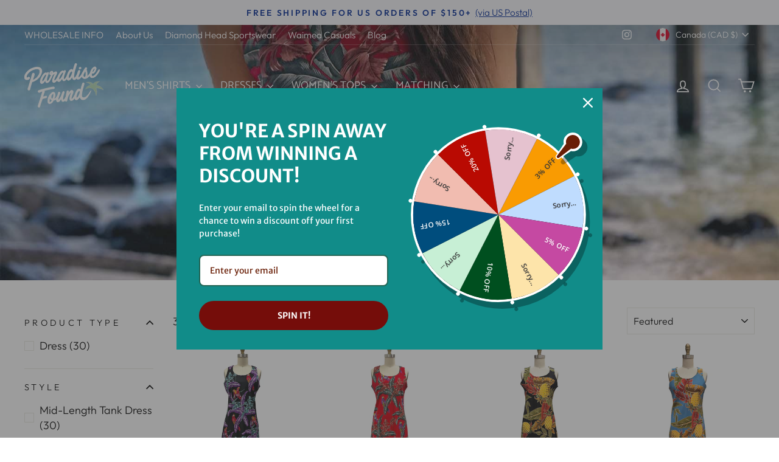

--- FILE ---
content_type: text/html; charset=utf-8
request_url: https://paradisefoundshirts.com/en-ca/collections/mid-length-tank-dresses
body_size: 35776
content:
<!doctype html>
<html class="no-js" lang="en" dir="ltr">
<head>
  <meta charset="utf-8">
  <meta http-equiv="X-UA-Compatible" content="IE=edge,chrome=1">
  <meta name="viewport" content="width=device-width,initial-scale=1">
  <meta name="theme-color" content="#111111">
  <link rel="canonical" href="https://paradisefoundshirts.com/en-ca/collections/mid-length-tank-dresses">
  <link rel="preconnect" href="https://cdn.shopify.com" crossorigin>
  <link rel="preconnect" href="https://fonts.shopifycdn.com" crossorigin>
  <link rel="dns-prefetch" href="https://productreviews.shopifycdn.com">
  <link rel="dns-prefetch" href="https://ajax.googleapis.com">
  <link rel="dns-prefetch" href="https://maps.googleapis.com">
  <link rel="dns-prefetch" href="https://maps.gstatic.com">
  <meta name="google-site-verification" content="YMsy2OHKXjH0v4N4hEQjb8N7fexVR87g0tkLXV3fwR4" /><link rel="shortcut icon" href="//paradisefoundshirts.com/cdn/shop/files/favicon-paradise-found-tree_32x32.png?v=1649174823" type="image/png" /><title>Mid-Length Tank Dresses
&ndash; Paradise Found
</title>
<meta property="og:site_name" content="Paradise Found">
  <meta property="og:url" content="https://paradisefoundshirts.com/en-ca/collections/mid-length-tank-dresses">
  <meta property="og:title" content="Mid-Length Tank Dresses">
  <meta property="og:type" content="website">
  <meta property="og:description" content="Hawaiian Aloha shirts for men and women by Paradise Found. Always free shipping. Order now and save! "><meta property="og:image" content="http://paradisefoundshirts.com/cdn/shop/collections/navigation-mid-length-tank-dresses.jpg?v=1666292488">
    <meta property="og:image:secure_url" content="https://paradisefoundshirts.com/cdn/shop/collections/navigation-mid-length-tank-dresses.jpg?v=1666292488">
    <meta property="og:image:width" content="1680">
    <meta property="og:image:height" content="2016"><meta name="twitter:site" content="@">
  <meta name="twitter:card" content="summary_large_image">
  <meta name="twitter:title" content="Mid-Length Tank Dresses">
  <meta name="twitter:description" content="Hawaiian Aloha shirts for men and women by Paradise Found. Always free shipping. Order now and save! ">
<style data-shopify>@font-face {
  font-family: Catamaran;
  font-weight: 400;
  font-style: normal;
  font-display: swap;
  src: url("//paradisefoundshirts.com/cdn/fonts/catamaran/catamaran_n4.97787e924c88922c7d20919761339dda1e5276ad.woff2") format("woff2"),
       url("//paradisefoundshirts.com/cdn/fonts/catamaran/catamaran_n4.cfda140ba68e3253077b759e3de0d67c4d8b231e.woff") format("woff");
}

  @font-face {
  font-family: Outfit;
  font-weight: 300;
  font-style: normal;
  font-display: swap;
  src: url("//paradisefoundshirts.com/cdn/fonts/outfit/outfit_n3.8c97ae4c4fac7c2ea467a6dc784857f4de7e0e37.woff2") format("woff2"),
       url("//paradisefoundshirts.com/cdn/fonts/outfit/outfit_n3.b50a189ccde91f9bceee88f207c18c09f0b62a7b.woff") format("woff");
}


  @font-face {
  font-family: Outfit;
  font-weight: 600;
  font-style: normal;
  font-display: swap;
  src: url("//paradisefoundshirts.com/cdn/fonts/outfit/outfit_n6.dfcbaa80187851df2e8384061616a8eaa1702fdc.woff2") format("woff2"),
       url("//paradisefoundshirts.com/cdn/fonts/outfit/outfit_n6.88384e9fc3e36038624caccb938f24ea8008a91d.woff") format("woff");
}

  
  
</style><link href="//paradisefoundshirts.com/cdn/shop/t/10/assets/theme.css?v=35714073284224758611768318102" rel="stylesheet" type="text/css" media="all" />
<style data-shopify>:root {
    --typeHeaderPrimary: Catamaran;
    --typeHeaderFallback: sans-serif;
    --typeHeaderSize: 37px;
    --typeHeaderWeight: 400;
    --typeHeaderLineHeight: 1;
    --typeHeaderSpacing: 0.0em;

    --typeBasePrimary:Outfit;
    --typeBaseFallback:sans-serif;
    --typeBaseSize: 18px;
    --typeBaseWeight: 300;
    --typeBaseSpacing: 0.0em;
    --typeBaseLineHeight: 1.4;
    --typeBaselineHeightMinus01: 1.3;

    --typeCollectionTitle: 20px;

    --iconWeight: 4px;
    --iconLinecaps: miter;

    
        --buttonRadius: 0;
    

    --colorGridOverlayOpacity: 0.2;
    }

    .placeholder-content {
    background-image: linear-gradient(100deg, rgba(0,0,0,0) 40%, rgba(0, 0, 0, 0.0) 63%, rgba(0,0,0,0) 79%);
    }</style><script>
    document.documentElement.className = document.documentElement.className.replace('no-js', 'js');

    window.theme = window.theme || {};
    theme.routes = {
      home: "/en-ca",
      cart: "/en-ca/cart.js",
      cartPage: "/en-ca/cart",
      cartAdd: "/en-ca/cart/add.js",
      cartChange: "/en-ca/cart/change.js",
      search: "/en-ca/search",
      predictiveSearch: "/en-ca/search/suggest"
    };
    theme.strings = {
      soldOut: "Sold Out",
      unavailable: "Unavailable",
      inStockLabel: "In stock, ready to ship",
      oneStockLabel: "Only [count] items in stock!",
      otherStockLabel: "Only [count] items in stock!",
      willNotShipUntil: "Will not ship until [date]",
      willBeInStockAfter: "Will be in stock after [date]",
      waitingForStock: "Inventory on the way",
      savePrice: "Save [saved_amount]",
      cartEmpty: "Your cart is currently empty.",
      cartTermsConfirmation: "You must agree with the terms and conditions of sales to check out",
      searchCollections: "Collections:",
      searchPages: "Pages:",
      searchArticles: "Articles:",
      productFrom: "from ",
      maxQuantity: "You can only have [quantity] of [title] in your cart."
    };
    theme.settings = {
      cartType: "page",
      isCustomerTemplate: false,
      moneyFormat: "${{amount}}",
      saveType: "percent",
      productImageSize: "square",
      productImageCover: false,
      predictiveSearch: true,
      predictiveSearchType: null,
      predictiveSearchVendor: false,
      predictiveSearchPrice: false,
      quickView: false,
      themeName: 'Impulse',
      themeVersion: "7.5.1"
    };
  </script>

  <script>window.performance && window.performance.mark && window.performance.mark('shopify.content_for_header.start');</script><meta id="shopify-digital-wallet" name="shopify-digital-wallet" content="/52478378133/digital_wallets/dialog">
<meta name="shopify-checkout-api-token" content="028bc04d2255189d589c0ac66b2c301d">
<meta id="in-context-paypal-metadata" data-shop-id="52478378133" data-venmo-supported="false" data-environment="production" data-locale="en_US" data-paypal-v4="true" data-currency="CAD">
<link rel="alternate" type="application/atom+xml" title="Feed" href="/en-ca/collections/mid-length-tank-dresses.atom" />
<link rel="next" href="/en-ca/collections/mid-length-tank-dresses?page=2">
<link rel="alternate" hreflang="x-default" href="https://paradisefoundshirts.com/collections/mid-length-tank-dresses">
<link rel="alternate" hreflang="en" href="https://paradisefoundshirts.com/collections/mid-length-tank-dresses">
<link rel="alternate" hreflang="en-CA" href="https://paradisefoundshirts.com/en-ca/collections/mid-length-tank-dresses">
<link rel="alternate" hreflang="en-AU" href="https://paradisefoundshirts.com/en-au/collections/mid-length-tank-dresses">
<link rel="alternate" hreflang="en-JP" href="https://paradisefoundshirts.com/en-jp/collections/mid-length-tank-dresses">
<link rel="alternate" hreflang="ja-JP" href="https://paradisefoundshirts.com/ja-jp/collections/mid-length-tank-dresses">
<link rel="alternate" hreflang="en-GB" href="https://paradisefoundshirts.com/en-gb/collections/mid-length-tank-dresses">
<link rel="alternate" hreflang="en-DE" href="https://paradisefoundshirts.com/en-de/collections/mid-length-tank-dresses">
<link rel="alternate" type="application/json+oembed" href="https://paradisefoundshirts.com/en-ca/collections/mid-length-tank-dresses.oembed">
<script async="async" src="/checkouts/internal/preloads.js?locale=en-CA"></script>
<link rel="preconnect" href="https://shop.app" crossorigin="anonymous">
<script async="async" src="https://shop.app/checkouts/internal/preloads.js?locale=en-CA&shop_id=52478378133" crossorigin="anonymous"></script>
<script id="apple-pay-shop-capabilities" type="application/json">{"shopId":52478378133,"countryCode":"US","currencyCode":"CAD","merchantCapabilities":["supports3DS"],"merchantId":"gid:\/\/shopify\/Shop\/52478378133","merchantName":"Paradise Found","requiredBillingContactFields":["postalAddress","email","phone"],"requiredShippingContactFields":["postalAddress","email","phone"],"shippingType":"shipping","supportedNetworks":["visa","masterCard","amex","discover","elo","jcb"],"total":{"type":"pending","label":"Paradise Found","amount":"1.00"},"shopifyPaymentsEnabled":true,"supportsSubscriptions":true}</script>
<script id="shopify-features" type="application/json">{"accessToken":"028bc04d2255189d589c0ac66b2c301d","betas":["rich-media-storefront-analytics"],"domain":"paradisefoundshirts.com","predictiveSearch":true,"shopId":52478378133,"locale":"en"}</script>
<script>var Shopify = Shopify || {};
Shopify.shop = "paradise-found-clothing.myshopify.com";
Shopify.locale = "en";
Shopify.currency = {"active":"CAD","rate":"1.41238265"};
Shopify.country = "CA";
Shopify.theme = {"name":"Impulse Theme - 2024-09-08","id":142866317543,"schema_name":"Impulse","schema_version":"7.5.1","theme_store_id":null,"role":"main"};
Shopify.theme.handle = "null";
Shopify.theme.style = {"id":null,"handle":null};
Shopify.cdnHost = "paradisefoundshirts.com/cdn";
Shopify.routes = Shopify.routes || {};
Shopify.routes.root = "/en-ca/";</script>
<script type="module">!function(o){(o.Shopify=o.Shopify||{}).modules=!0}(window);</script>
<script>!function(o){function n(){var o=[];function n(){o.push(Array.prototype.slice.apply(arguments))}return n.q=o,n}var t=o.Shopify=o.Shopify||{};t.loadFeatures=n(),t.autoloadFeatures=n()}(window);</script>
<script>
  window.ShopifyPay = window.ShopifyPay || {};
  window.ShopifyPay.apiHost = "shop.app\/pay";
  window.ShopifyPay.redirectState = null;
</script>
<script id="shop-js-analytics" type="application/json">{"pageType":"collection"}</script>
<script defer="defer" async type="module" src="//paradisefoundshirts.com/cdn/shopifycloud/shop-js/modules/v2/client.init-shop-cart-sync_C5BV16lS.en.esm.js"></script>
<script defer="defer" async type="module" src="//paradisefoundshirts.com/cdn/shopifycloud/shop-js/modules/v2/chunk.common_CygWptCX.esm.js"></script>
<script type="module">
  await import("//paradisefoundshirts.com/cdn/shopifycloud/shop-js/modules/v2/client.init-shop-cart-sync_C5BV16lS.en.esm.js");
await import("//paradisefoundshirts.com/cdn/shopifycloud/shop-js/modules/v2/chunk.common_CygWptCX.esm.js");

  window.Shopify.SignInWithShop?.initShopCartSync?.({"fedCMEnabled":true,"windoidEnabled":true});

</script>
<script>
  window.Shopify = window.Shopify || {};
  if (!window.Shopify.featureAssets) window.Shopify.featureAssets = {};
  window.Shopify.featureAssets['shop-js'] = {"shop-cart-sync":["modules/v2/client.shop-cart-sync_ZFArdW7E.en.esm.js","modules/v2/chunk.common_CygWptCX.esm.js"],"init-fed-cm":["modules/v2/client.init-fed-cm_CmiC4vf6.en.esm.js","modules/v2/chunk.common_CygWptCX.esm.js"],"shop-button":["modules/v2/client.shop-button_tlx5R9nI.en.esm.js","modules/v2/chunk.common_CygWptCX.esm.js"],"shop-cash-offers":["modules/v2/client.shop-cash-offers_DOA2yAJr.en.esm.js","modules/v2/chunk.common_CygWptCX.esm.js","modules/v2/chunk.modal_D71HUcav.esm.js"],"init-windoid":["modules/v2/client.init-windoid_sURxWdc1.en.esm.js","modules/v2/chunk.common_CygWptCX.esm.js"],"shop-toast-manager":["modules/v2/client.shop-toast-manager_ClPi3nE9.en.esm.js","modules/v2/chunk.common_CygWptCX.esm.js"],"init-shop-email-lookup-coordinator":["modules/v2/client.init-shop-email-lookup-coordinator_B8hsDcYM.en.esm.js","modules/v2/chunk.common_CygWptCX.esm.js"],"init-shop-cart-sync":["modules/v2/client.init-shop-cart-sync_C5BV16lS.en.esm.js","modules/v2/chunk.common_CygWptCX.esm.js"],"avatar":["modules/v2/client.avatar_BTnouDA3.en.esm.js"],"pay-button":["modules/v2/client.pay-button_FdsNuTd3.en.esm.js","modules/v2/chunk.common_CygWptCX.esm.js"],"init-customer-accounts":["modules/v2/client.init-customer-accounts_DxDtT_ad.en.esm.js","modules/v2/client.shop-login-button_C5VAVYt1.en.esm.js","modules/v2/chunk.common_CygWptCX.esm.js","modules/v2/chunk.modal_D71HUcav.esm.js"],"init-shop-for-new-customer-accounts":["modules/v2/client.init-shop-for-new-customer-accounts_ChsxoAhi.en.esm.js","modules/v2/client.shop-login-button_C5VAVYt1.en.esm.js","modules/v2/chunk.common_CygWptCX.esm.js","modules/v2/chunk.modal_D71HUcav.esm.js"],"shop-login-button":["modules/v2/client.shop-login-button_C5VAVYt1.en.esm.js","modules/v2/chunk.common_CygWptCX.esm.js","modules/v2/chunk.modal_D71HUcav.esm.js"],"init-customer-accounts-sign-up":["modules/v2/client.init-customer-accounts-sign-up_CPSyQ0Tj.en.esm.js","modules/v2/client.shop-login-button_C5VAVYt1.en.esm.js","modules/v2/chunk.common_CygWptCX.esm.js","modules/v2/chunk.modal_D71HUcav.esm.js"],"shop-follow-button":["modules/v2/client.shop-follow-button_Cva4Ekp9.en.esm.js","modules/v2/chunk.common_CygWptCX.esm.js","modules/v2/chunk.modal_D71HUcav.esm.js"],"checkout-modal":["modules/v2/client.checkout-modal_BPM8l0SH.en.esm.js","modules/v2/chunk.common_CygWptCX.esm.js","modules/v2/chunk.modal_D71HUcav.esm.js"],"lead-capture":["modules/v2/client.lead-capture_Bi8yE_yS.en.esm.js","modules/v2/chunk.common_CygWptCX.esm.js","modules/v2/chunk.modal_D71HUcav.esm.js"],"shop-login":["modules/v2/client.shop-login_D6lNrXab.en.esm.js","modules/v2/chunk.common_CygWptCX.esm.js","modules/v2/chunk.modal_D71HUcav.esm.js"],"payment-terms":["modules/v2/client.payment-terms_CZxnsJam.en.esm.js","modules/v2/chunk.common_CygWptCX.esm.js","modules/v2/chunk.modal_D71HUcav.esm.js"]};
</script>
<script>(function() {
  var isLoaded = false;
  function asyncLoad() {
    if (isLoaded) return;
    isLoaded = true;
    var urls = ["https:\/\/cdn.verifypass.com\/seller\/launcher.js?shop=paradise-found-clothing.myshopify.com","https:\/\/cdn1.stamped.io\/files\/widget.min.js?shop=paradise-found-clothing.myshopify.com"];
    for (var i = 0; i < urls.length; i++) {
      var s = document.createElement('script');
      s.type = 'text/javascript';
      s.async = true;
      s.src = urls[i];
      var x = document.getElementsByTagName('script')[0];
      x.parentNode.insertBefore(s, x);
    }
  };
  if(window.attachEvent) {
    window.attachEvent('onload', asyncLoad);
  } else {
    window.addEventListener('load', asyncLoad, false);
  }
})();</script>
<script id="__st">var __st={"a":52478378133,"offset":-36000,"reqid":"651d17a6-24f5-4682-a866-615cc39db558-1768755643","pageurl":"paradisefoundshirts.com\/en-ca\/collections\/mid-length-tank-dresses","u":"be11f1d665f6","p":"collection","rtyp":"collection","rid":241861165205};</script>
<script>window.ShopifyPaypalV4VisibilityTracking = true;</script>
<script id="captcha-bootstrap">!function(){'use strict';const t='contact',e='account',n='new_comment',o=[[t,t],['blogs',n],['comments',n],[t,'customer']],c=[[e,'customer_login'],[e,'guest_login'],[e,'recover_customer_password'],[e,'create_customer']],r=t=>t.map((([t,e])=>`form[action*='/${t}']:not([data-nocaptcha='true']) input[name='form_type'][value='${e}']`)).join(','),a=t=>()=>t?[...document.querySelectorAll(t)].map((t=>t.form)):[];function s(){const t=[...o],e=r(t);return a(e)}const i='password',u='form_key',d=['recaptcha-v3-token','g-recaptcha-response','h-captcha-response',i],f=()=>{try{return window.sessionStorage}catch{return}},m='__shopify_v',_=t=>t.elements[u];function p(t,e,n=!1){try{const o=window.sessionStorage,c=JSON.parse(o.getItem(e)),{data:r}=function(t){const{data:e,action:n}=t;return t[m]||n?{data:e,action:n}:{data:t,action:n}}(c);for(const[e,n]of Object.entries(r))t.elements[e]&&(t.elements[e].value=n);n&&o.removeItem(e)}catch(o){console.error('form repopulation failed',{error:o})}}const l='form_type',E='cptcha';function T(t){t.dataset[E]=!0}const w=window,h=w.document,L='Shopify',v='ce_forms',y='captcha';let A=!1;((t,e)=>{const n=(g='f06e6c50-85a8-45c8-87d0-21a2b65856fe',I='https://cdn.shopify.com/shopifycloud/storefront-forms-hcaptcha/ce_storefront_forms_captcha_hcaptcha.v1.5.2.iife.js',D={infoText:'Protected by hCaptcha',privacyText:'Privacy',termsText:'Terms'},(t,e,n)=>{const o=w[L][v],c=o.bindForm;if(c)return c(t,g,e,D).then(n);var r;o.q.push([[t,g,e,D],n]),r=I,A||(h.body.append(Object.assign(h.createElement('script'),{id:'captcha-provider',async:!0,src:r})),A=!0)});var g,I,D;w[L]=w[L]||{},w[L][v]=w[L][v]||{},w[L][v].q=[],w[L][y]=w[L][y]||{},w[L][y].protect=function(t,e){n(t,void 0,e),T(t)},Object.freeze(w[L][y]),function(t,e,n,w,h,L){const[v,y,A,g]=function(t,e,n){const i=e?o:[],u=t?c:[],d=[...i,...u],f=r(d),m=r(i),_=r(d.filter((([t,e])=>n.includes(e))));return[a(f),a(m),a(_),s()]}(w,h,L),I=t=>{const e=t.target;return e instanceof HTMLFormElement?e:e&&e.form},D=t=>v().includes(t);t.addEventListener('submit',(t=>{const e=I(t);if(!e)return;const n=D(e)&&!e.dataset.hcaptchaBound&&!e.dataset.recaptchaBound,o=_(e),c=g().includes(e)&&(!o||!o.value);(n||c)&&t.preventDefault(),c&&!n&&(function(t){try{if(!f())return;!function(t){const e=f();if(!e)return;const n=_(t);if(!n)return;const o=n.value;o&&e.removeItem(o)}(t);const e=Array.from(Array(32),(()=>Math.random().toString(36)[2])).join('');!function(t,e){_(t)||t.append(Object.assign(document.createElement('input'),{type:'hidden',name:u})),t.elements[u].value=e}(t,e),function(t,e){const n=f();if(!n)return;const o=[...t.querySelectorAll(`input[type='${i}']`)].map((({name:t})=>t)),c=[...d,...o],r={};for(const[a,s]of new FormData(t).entries())c.includes(a)||(r[a]=s);n.setItem(e,JSON.stringify({[m]:1,action:t.action,data:r}))}(t,e)}catch(e){console.error('failed to persist form',e)}}(e),e.submit())}));const S=(t,e)=>{t&&!t.dataset[E]&&(n(t,e.some((e=>e===t))),T(t))};for(const o of['focusin','change'])t.addEventListener(o,(t=>{const e=I(t);D(e)&&S(e,y())}));const B=e.get('form_key'),M=e.get(l),P=B&&M;t.addEventListener('DOMContentLoaded',(()=>{const t=y();if(P)for(const e of t)e.elements[l].value===M&&p(e,B);[...new Set([...A(),...v().filter((t=>'true'===t.dataset.shopifyCaptcha))])].forEach((e=>S(e,t)))}))}(h,new URLSearchParams(w.location.search),n,t,e,['guest_login'])})(!0,!0)}();</script>
<script integrity="sha256-4kQ18oKyAcykRKYeNunJcIwy7WH5gtpwJnB7kiuLZ1E=" data-source-attribution="shopify.loadfeatures" defer="defer" src="//paradisefoundshirts.com/cdn/shopifycloud/storefront/assets/storefront/load_feature-a0a9edcb.js" crossorigin="anonymous"></script>
<script crossorigin="anonymous" defer="defer" src="//paradisefoundshirts.com/cdn/shopifycloud/storefront/assets/shopify_pay/storefront-65b4c6d7.js?v=20250812"></script>
<script data-source-attribution="shopify.dynamic_checkout.dynamic.init">var Shopify=Shopify||{};Shopify.PaymentButton=Shopify.PaymentButton||{isStorefrontPortableWallets:!0,init:function(){window.Shopify.PaymentButton.init=function(){};var t=document.createElement("script");t.src="https://paradisefoundshirts.com/cdn/shopifycloud/portable-wallets/latest/portable-wallets.en.js",t.type="module",document.head.appendChild(t)}};
</script>
<script data-source-attribution="shopify.dynamic_checkout.buyer_consent">
  function portableWalletsHideBuyerConsent(e){var t=document.getElementById("shopify-buyer-consent"),n=document.getElementById("shopify-subscription-policy-button");t&&n&&(t.classList.add("hidden"),t.setAttribute("aria-hidden","true"),n.removeEventListener("click",e))}function portableWalletsShowBuyerConsent(e){var t=document.getElementById("shopify-buyer-consent"),n=document.getElementById("shopify-subscription-policy-button");t&&n&&(t.classList.remove("hidden"),t.removeAttribute("aria-hidden"),n.addEventListener("click",e))}window.Shopify?.PaymentButton&&(window.Shopify.PaymentButton.hideBuyerConsent=portableWalletsHideBuyerConsent,window.Shopify.PaymentButton.showBuyerConsent=portableWalletsShowBuyerConsent);
</script>
<script data-source-attribution="shopify.dynamic_checkout.cart.bootstrap">document.addEventListener("DOMContentLoaded",(function(){function t(){return document.querySelector("shopify-accelerated-checkout-cart, shopify-accelerated-checkout")}if(t())Shopify.PaymentButton.init();else{new MutationObserver((function(e,n){t()&&(Shopify.PaymentButton.init(),n.disconnect())})).observe(document.body,{childList:!0,subtree:!0})}}));
</script>
<link id="shopify-accelerated-checkout-styles" rel="stylesheet" media="screen" href="https://paradisefoundshirts.com/cdn/shopifycloud/portable-wallets/latest/accelerated-checkout-backwards-compat.css" crossorigin="anonymous">
<style id="shopify-accelerated-checkout-cart">
        #shopify-buyer-consent {
  margin-top: 1em;
  display: inline-block;
  width: 100%;
}

#shopify-buyer-consent.hidden {
  display: none;
}

#shopify-subscription-policy-button {
  background: none;
  border: none;
  padding: 0;
  text-decoration: underline;
  font-size: inherit;
  cursor: pointer;
}

#shopify-subscription-policy-button::before {
  box-shadow: none;
}

      </style>

<script>window.performance && window.performance.mark && window.performance.mark('shopify.content_for_header.end');</script>

  <script src="//paradisefoundshirts.com/cdn/shop/t/10/assets/vendor-scripts-v11.js" defer="defer"></script><link rel="stylesheet" href="//paradisefoundshirts.com/cdn/shop/t/10/assets/country-flags.css"><script src="//paradisefoundshirts.com/cdn/shop/t/10/assets/theme.js?v=136904160527539270741725860621" defer="defer"></script>
<!-- BEGIN app block: shopify://apps/also-bought/blocks/app-embed-block/b94b27b4-738d-4d92-9e60-43c22d1da3f2 --><script>
    window.codeblackbelt = window.codeblackbelt || {};
    window.codeblackbelt.shop = window.codeblackbelt.shop || 'paradise-found-clothing.myshopify.com';
    </script><script src="//cdn.codeblackbelt.com/widgets/also-bought/bootstrap.min.js?version=2026011807-1000" async></script>
<!-- END app block --><script src="https://cdn.shopify.com/extensions/019b8d54-2388-79d8-becc-d32a3afe2c7a/omnisend-50/assets/omnisend-in-shop.js" type="text/javascript" defer="defer"></script>
<link href="https://monorail-edge.shopifysvc.com" rel="dns-prefetch">
<script>(function(){if ("sendBeacon" in navigator && "performance" in window) {try {var session_token_from_headers = performance.getEntriesByType('navigation')[0].serverTiming.find(x => x.name == '_s').description;} catch {var session_token_from_headers = undefined;}var session_cookie_matches = document.cookie.match(/_shopify_s=([^;]*)/);var session_token_from_cookie = session_cookie_matches && session_cookie_matches.length === 2 ? session_cookie_matches[1] : "";var session_token = session_token_from_headers || session_token_from_cookie || "";function handle_abandonment_event(e) {var entries = performance.getEntries().filter(function(entry) {return /monorail-edge.shopifysvc.com/.test(entry.name);});if (!window.abandonment_tracked && entries.length === 0) {window.abandonment_tracked = true;var currentMs = Date.now();var navigation_start = performance.timing.navigationStart;var payload = {shop_id: 52478378133,url: window.location.href,navigation_start,duration: currentMs - navigation_start,session_token,page_type: "collection"};window.navigator.sendBeacon("https://monorail-edge.shopifysvc.com/v1/produce", JSON.stringify({schema_id: "online_store_buyer_site_abandonment/1.1",payload: payload,metadata: {event_created_at_ms: currentMs,event_sent_at_ms: currentMs}}));}}window.addEventListener('pagehide', handle_abandonment_event);}}());</script>
<script id="web-pixels-manager-setup">(function e(e,d,r,n,o){if(void 0===o&&(o={}),!Boolean(null===(a=null===(i=window.Shopify)||void 0===i?void 0:i.analytics)||void 0===a?void 0:a.replayQueue)){var i,a;window.Shopify=window.Shopify||{};var t=window.Shopify;t.analytics=t.analytics||{};var s=t.analytics;s.replayQueue=[],s.publish=function(e,d,r){return s.replayQueue.push([e,d,r]),!0};try{self.performance.mark("wpm:start")}catch(e){}var l=function(){var e={modern:/Edge?\/(1{2}[4-9]|1[2-9]\d|[2-9]\d{2}|\d{4,})\.\d+(\.\d+|)|Firefox\/(1{2}[4-9]|1[2-9]\d|[2-9]\d{2}|\d{4,})\.\d+(\.\d+|)|Chrom(ium|e)\/(9{2}|\d{3,})\.\d+(\.\d+|)|(Maci|X1{2}).+ Version\/(15\.\d+|(1[6-9]|[2-9]\d|\d{3,})\.\d+)([,.]\d+|)( \(\w+\)|)( Mobile\/\w+|) Safari\/|Chrome.+OPR\/(9{2}|\d{3,})\.\d+\.\d+|(CPU[ +]OS|iPhone[ +]OS|CPU[ +]iPhone|CPU IPhone OS|CPU iPad OS)[ +]+(15[._]\d+|(1[6-9]|[2-9]\d|\d{3,})[._]\d+)([._]\d+|)|Android:?[ /-](13[3-9]|1[4-9]\d|[2-9]\d{2}|\d{4,})(\.\d+|)(\.\d+|)|Android.+Firefox\/(13[5-9]|1[4-9]\d|[2-9]\d{2}|\d{4,})\.\d+(\.\d+|)|Android.+Chrom(ium|e)\/(13[3-9]|1[4-9]\d|[2-9]\d{2}|\d{4,})\.\d+(\.\d+|)|SamsungBrowser\/([2-9]\d|\d{3,})\.\d+/,legacy:/Edge?\/(1[6-9]|[2-9]\d|\d{3,})\.\d+(\.\d+|)|Firefox\/(5[4-9]|[6-9]\d|\d{3,})\.\d+(\.\d+|)|Chrom(ium|e)\/(5[1-9]|[6-9]\d|\d{3,})\.\d+(\.\d+|)([\d.]+$|.*Safari\/(?![\d.]+ Edge\/[\d.]+$))|(Maci|X1{2}).+ Version\/(10\.\d+|(1[1-9]|[2-9]\d|\d{3,})\.\d+)([,.]\d+|)( \(\w+\)|)( Mobile\/\w+|) Safari\/|Chrome.+OPR\/(3[89]|[4-9]\d|\d{3,})\.\d+\.\d+|(CPU[ +]OS|iPhone[ +]OS|CPU[ +]iPhone|CPU IPhone OS|CPU iPad OS)[ +]+(10[._]\d+|(1[1-9]|[2-9]\d|\d{3,})[._]\d+)([._]\d+|)|Android:?[ /-](13[3-9]|1[4-9]\d|[2-9]\d{2}|\d{4,})(\.\d+|)(\.\d+|)|Mobile Safari.+OPR\/([89]\d|\d{3,})\.\d+\.\d+|Android.+Firefox\/(13[5-9]|1[4-9]\d|[2-9]\d{2}|\d{4,})\.\d+(\.\d+|)|Android.+Chrom(ium|e)\/(13[3-9]|1[4-9]\d|[2-9]\d{2}|\d{4,})\.\d+(\.\d+|)|Android.+(UC? ?Browser|UCWEB|U3)[ /]?(15\.([5-9]|\d{2,})|(1[6-9]|[2-9]\d|\d{3,})\.\d+)\.\d+|SamsungBrowser\/(5\.\d+|([6-9]|\d{2,})\.\d+)|Android.+MQ{2}Browser\/(14(\.(9|\d{2,})|)|(1[5-9]|[2-9]\d|\d{3,})(\.\d+|))(\.\d+|)|K[Aa][Ii]OS\/(3\.\d+|([4-9]|\d{2,})\.\d+)(\.\d+|)/},d=e.modern,r=e.legacy,n=navigator.userAgent;return n.match(d)?"modern":n.match(r)?"legacy":"unknown"}(),u="modern"===l?"modern":"legacy",c=(null!=n?n:{modern:"",legacy:""})[u],f=function(e){return[e.baseUrl,"/wpm","/b",e.hashVersion,"modern"===e.buildTarget?"m":"l",".js"].join("")}({baseUrl:d,hashVersion:r,buildTarget:u}),m=function(e){var d=e.version,r=e.bundleTarget,n=e.surface,o=e.pageUrl,i=e.monorailEndpoint;return{emit:function(e){var a=e.status,t=e.errorMsg,s=(new Date).getTime(),l=JSON.stringify({metadata:{event_sent_at_ms:s},events:[{schema_id:"web_pixels_manager_load/3.1",payload:{version:d,bundle_target:r,page_url:o,status:a,surface:n,error_msg:t},metadata:{event_created_at_ms:s}}]});if(!i)return console&&console.warn&&console.warn("[Web Pixels Manager] No Monorail endpoint provided, skipping logging."),!1;try{return self.navigator.sendBeacon.bind(self.navigator)(i,l)}catch(e){}var u=new XMLHttpRequest;try{return u.open("POST",i,!0),u.setRequestHeader("Content-Type","text/plain"),u.send(l),!0}catch(e){return console&&console.warn&&console.warn("[Web Pixels Manager] Got an unhandled error while logging to Monorail."),!1}}}}({version:r,bundleTarget:l,surface:e.surface,pageUrl:self.location.href,monorailEndpoint:e.monorailEndpoint});try{o.browserTarget=l,function(e){var d=e.src,r=e.async,n=void 0===r||r,o=e.onload,i=e.onerror,a=e.sri,t=e.scriptDataAttributes,s=void 0===t?{}:t,l=document.createElement("script"),u=document.querySelector("head"),c=document.querySelector("body");if(l.async=n,l.src=d,a&&(l.integrity=a,l.crossOrigin="anonymous"),s)for(var f in s)if(Object.prototype.hasOwnProperty.call(s,f))try{l.dataset[f]=s[f]}catch(e){}if(o&&l.addEventListener("load",o),i&&l.addEventListener("error",i),u)u.appendChild(l);else{if(!c)throw new Error("Did not find a head or body element to append the script");c.appendChild(l)}}({src:f,async:!0,onload:function(){if(!function(){var e,d;return Boolean(null===(d=null===(e=window.Shopify)||void 0===e?void 0:e.analytics)||void 0===d?void 0:d.initialized)}()){var d=window.webPixelsManager.init(e)||void 0;if(d){var r=window.Shopify.analytics;r.replayQueue.forEach((function(e){var r=e[0],n=e[1],o=e[2];d.publishCustomEvent(r,n,o)})),r.replayQueue=[],r.publish=d.publishCustomEvent,r.visitor=d.visitor,r.initialized=!0}}},onerror:function(){return m.emit({status:"failed",errorMsg:"".concat(f," has failed to load")})},sri:function(e){var d=/^sha384-[A-Za-z0-9+/=]+$/;return"string"==typeof e&&d.test(e)}(c)?c:"",scriptDataAttributes:o}),m.emit({status:"loading"})}catch(e){m.emit({status:"failed",errorMsg:(null==e?void 0:e.message)||"Unknown error"})}}})({shopId: 52478378133,storefrontBaseUrl: "https://paradisefoundshirts.com",extensionsBaseUrl: "https://extensions.shopifycdn.com/cdn/shopifycloud/web-pixels-manager",monorailEndpoint: "https://monorail-edge.shopifysvc.com/unstable/produce_batch",surface: "storefront-renderer",enabledBetaFlags: ["2dca8a86"],webPixelsConfigList: [{"id":"647594215","configuration":"{\"publicKey\":\"pub_7e0429978d2442edfcec\",\"apiUrl\":\"https:\\\/\\\/tracking.refersion.com\"}","eventPayloadVersion":"v1","runtimeContext":"STRICT","scriptVersion":"0fb80394591dba97de0fece487c9c5e4","type":"APP","apiClientId":147004,"privacyPurposes":["ANALYTICS","SALE_OF_DATA"],"dataSharingAdjustments":{"protectedCustomerApprovalScopes":["read_customer_email","read_customer_name","read_customer_personal_data"]}},{"id":"199131367","configuration":"{\"pixel_id\":\"1863327083822470\",\"pixel_type\":\"facebook_pixel\",\"metaapp_system_user_token\":\"-\"}","eventPayloadVersion":"v1","runtimeContext":"OPEN","scriptVersion":"ca16bc87fe92b6042fbaa3acc2fbdaa6","type":"APP","apiClientId":2329312,"privacyPurposes":["ANALYTICS","MARKETING","SALE_OF_DATA"],"dataSharingAdjustments":{"protectedCustomerApprovalScopes":["read_customer_address","read_customer_email","read_customer_name","read_customer_personal_data","read_customer_phone"]}},{"id":"97779943","configuration":"{\"apiURL\":\"https:\/\/api.omnisend.com\",\"appURL\":\"https:\/\/app.omnisend.com\",\"brandID\":\"606ba94e8a48f74eb052814e\",\"trackingURL\":\"https:\/\/wt.omnisendlink.com\"}","eventPayloadVersion":"v1","runtimeContext":"STRICT","scriptVersion":"aa9feb15e63a302383aa48b053211bbb","type":"APP","apiClientId":186001,"privacyPurposes":["ANALYTICS","MARKETING","SALE_OF_DATA"],"dataSharingAdjustments":{"protectedCustomerApprovalScopes":["read_customer_address","read_customer_email","read_customer_name","read_customer_personal_data","read_customer_phone"]}},{"id":"45449447","eventPayloadVersion":"1","runtimeContext":"LAX","scriptVersion":"3","type":"CUSTOM","privacyPurposes":["ANALYTICS","MARKETING","SALE_OF_DATA"],"name":"AGI - Criteo Tracking"},{"id":"65667303","eventPayloadVersion":"v1","runtimeContext":"LAX","scriptVersion":"1","type":"CUSTOM","privacyPurposes":["ANALYTICS"],"name":"Google Analytics tag (migrated)"},{"id":"shopify-app-pixel","configuration":"{}","eventPayloadVersion":"v1","runtimeContext":"STRICT","scriptVersion":"0450","apiClientId":"shopify-pixel","type":"APP","privacyPurposes":["ANALYTICS","MARKETING"]},{"id":"shopify-custom-pixel","eventPayloadVersion":"v1","runtimeContext":"LAX","scriptVersion":"0450","apiClientId":"shopify-pixel","type":"CUSTOM","privacyPurposes":["ANALYTICS","MARKETING"]}],isMerchantRequest: false,initData: {"shop":{"name":"Paradise Found","paymentSettings":{"currencyCode":"USD"},"myshopifyDomain":"paradise-found-clothing.myshopify.com","countryCode":"US","storefrontUrl":"https:\/\/paradisefoundshirts.com\/en-ca"},"customer":null,"cart":null,"checkout":null,"productVariants":[],"purchasingCompany":null},},"https://paradisefoundshirts.com/cdn","fcfee988w5aeb613cpc8e4bc33m6693e112",{"modern":"","legacy":""},{"shopId":"52478378133","storefrontBaseUrl":"https:\/\/paradisefoundshirts.com","extensionBaseUrl":"https:\/\/extensions.shopifycdn.com\/cdn\/shopifycloud\/web-pixels-manager","surface":"storefront-renderer","enabledBetaFlags":"[\"2dca8a86\"]","isMerchantRequest":"false","hashVersion":"fcfee988w5aeb613cpc8e4bc33m6693e112","publish":"custom","events":"[[\"page_viewed\",{}],[\"collection_viewed\",{\"collection\":{\"id\":\"241861165205\",\"title\":\"Mid-Length Tank Dresses\",\"productVariants\":[{\"price\":{\"amount\":112.0,\"currencyCode\":\"CAD\"},\"product\":{\"title\":\"Jungle Bird Black Tank Dress\",\"vendor\":\"Paradise Found\",\"id\":\"8354578792679\",\"untranslatedTitle\":\"Jungle Bird Black Tank Dress\",\"url\":\"\/en-ca\/products\/jungle-bird-black-tank-dress\",\"type\":\"Dress\"},\"id\":\"46471723778279\",\"image\":{\"src\":\"\/\/paradisefoundshirts.com\/cdn\/shop\/products\/pf160-jungle-bird-black.jpg?v=1679767782\"},\"sku\":\"pf160-jungle-bird-black\",\"title\":\"X-SMALL\",\"untranslatedTitle\":\"X-SMALL\"},{\"price\":{\"amount\":112.0,\"currencyCode\":\"CAD\"},\"product\":{\"title\":\"Jungle Bird Tank Dress\",\"vendor\":\"Paradise Found\",\"id\":\"6635111350421\",\"untranslatedTitle\":\"Jungle Bird Tank Dress\",\"url\":\"\/en-ca\/products\/160-jungle-bird-jungle-bird-red-tank-dress\",\"type\":\"Dress\"},\"id\":\"39511653023893\",\"image\":{\"src\":\"\/\/paradisefoundshirts.com\/cdn\/shop\/products\/pf160-jungle-bird-red-1.jpg?v=1658284404\"},\"sku\":\"pf160-jungle-bird-red\",\"title\":\"X-SMALL\",\"untranslatedTitle\":\"X-SMALL\"},{\"price\":{\"amount\":126.0,\"currencyCode\":\"CAD\"},\"product\":{\"title\":\"Retro Pineapple Midnight Tank Dress\",\"vendor\":\"Diamond Head Sportswear\",\"id\":\"8545797243111\",\"untranslatedTitle\":\"Retro Pineapple Midnight Tank Dress\",\"url\":\"\/en-ca\/products\/vintage-pineapple-black-tank-dress\",\"type\":\"Dress\"},\"id\":\"48111909765351\",\"image\":{\"src\":\"\/\/paradisefoundshirts.com\/cdn\/shop\/files\/dh160-vintage-pineapple-black.jpg?v=1699652068\"},\"sku\":\"dh160-retro-pineapple-black\",\"title\":\"X-SMALL\",\"untranslatedTitle\":\"X-SMALL\"},{\"price\":{\"amount\":126.0,\"currencyCode\":\"CAD\"},\"product\":{\"title\":\"Retro Pineapple Morning Blue Tank Dress\",\"vendor\":\"Diamond Head Sportswear\",\"id\":\"8545798521063\",\"untranslatedTitle\":\"Retro Pineapple Morning Blue Tank Dress\",\"url\":\"\/en-ca\/products\/vintage-pineapple-morning-blue-tank-dress\",\"type\":\"Dress\"},\"id\":\"48111912190183\",\"image\":{\"src\":\"\/\/paradisefoundshirts.com\/cdn\/shop\/files\/dh160-vintage-pineapple-blue.jpg?v=1700262364\"},\"sku\":\"dh160-retro-pineapple-blue\",\"title\":\"X-SMALL\",\"untranslatedTitle\":\"X-SMALL\"},{\"price\":{\"amount\":126.0,\"currencyCode\":\"CAD\"},\"product\":{\"title\":\"Retro Pineapple Olive Tank Dress\",\"vendor\":\"Diamond Head Sportswear\",\"id\":\"8559831875815\",\"untranslatedTitle\":\"Retro Pineapple Olive Tank Dress\",\"url\":\"\/en-ca\/products\/vintage-pineapple-olive-tank-dress\",\"type\":\"Dress\"},\"id\":\"48174796013799\",\"image\":{\"src\":\"\/\/paradisefoundshirts.com\/cdn\/shop\/files\/dh160-vintage-pineapple-green.jpg?v=1700510576\"},\"sku\":\"dh160-retro-pineapple-green\",\"title\":\"X-SMALL\",\"untranslatedTitle\":\"X-SMALL\"},{\"price\":{\"amount\":126.0,\"currencyCode\":\"CAD\"},\"product\":{\"title\":\"Retro Oasis Moss Tank Dress\",\"vendor\":\"Diamond Head Sportswear\",\"id\":\"8545796260071\",\"untranslatedTitle\":\"Retro Oasis Moss Tank Dress\",\"url\":\"\/en-ca\/products\/vintage-oasis-moss-tank-dress\",\"type\":\"Dress\"},\"id\":\"48111904817383\",\"image\":{\"src\":\"\/\/paradisefoundshirts.com\/cdn\/shop\/files\/dh160-vintage-oasis-moss.jpg?v=1699651837\"},\"sku\":\"dh160-retro-oasis-green\",\"title\":\"X-SMALL\",\"untranslatedTitle\":\"X-SMALL\"},{\"price\":{\"amount\":126.0,\"currencyCode\":\"CAD\"},\"product\":{\"title\":\"Retro Oasis Cool Water Tank Dress\",\"vendor\":\"Diamond Head Sportswear\",\"id\":\"8545793736935\",\"untranslatedTitle\":\"Retro Oasis Cool Water Tank Dress\",\"url\":\"\/en-ca\/products\/vintage-oasis-cool-water-tank-dress\",\"type\":\"Dress\"},\"id\":\"48111879684327\",\"image\":{\"src\":\"\/\/paradisefoundshirts.com\/cdn\/shop\/files\/dh160-vintage-oasis-blue.jpg?v=1700260302\"},\"sku\":\"dh160-retro-oasis-blue\",\"title\":\"X-SMALL\",\"untranslatedTitle\":\"X-SMALL\"},{\"price\":{\"amount\":126.0,\"currencyCode\":\"CAD\"},\"product\":{\"title\":\"Retro Oasis Rust Tank Dress\",\"vendor\":\"Diamond Head Sportswear\",\"id\":\"8545796620519\",\"untranslatedTitle\":\"Retro Oasis Rust Tank Dress\",\"url\":\"\/en-ca\/products\/vintage-oasis-rust-tank-dress\",\"type\":\"Dress\"},\"id\":\"48111905898727\",\"image\":{\"src\":\"\/\/paradisefoundshirts.com\/cdn\/shop\/files\/dh160-vintage-oasis-rust.jpg?v=1699651933\"},\"sku\":\"dh160-retro-oasis-rust\",\"title\":\"X-SMALL\",\"untranslatedTitle\":\"X-SMALL\"},{\"price\":{\"amount\":112.0,\"currencyCode\":\"CAD\"},\"product\":{\"title\":\"Watercolor Hibiscus Purple Tank Dress\",\"vendor\":\"Paradise Found\",\"id\":\"8354575974631\",\"untranslatedTitle\":\"Watercolor Hibiscus Purple Tank Dress\",\"url\":\"\/en-ca\/products\/watercolor-hibiscus-purple-tank-dress\",\"type\":\"Dress\"},\"id\":\"46471666532583\",\"image\":{\"src\":\"\/\/paradisefoundshirts.com\/cdn\/shop\/products\/pf160-watercolor-hibiscus-purple.jpg?v=1679769177\"},\"sku\":\"pf160-watercolor-hibiscus-purple\",\"title\":\"X-SMALL\",\"untranslatedTitle\":\"X-SMALL\"},{\"price\":{\"amount\":112.0,\"currencyCode\":\"CAD\"},\"product\":{\"title\":\"Watercolor Hibiscus Blue Tank Dress\",\"vendor\":\"Paradise Found\",\"id\":\"8354576793831\",\"untranslatedTitle\":\"Watercolor Hibiscus Blue Tank Dress\",\"url\":\"\/en-ca\/products\/watercolor-hibiscus-blue-tank-dress\",\"type\":\"Dress\"},\"id\":\"46471692386535\",\"image\":{\"src\":\"\/\/paradisefoundshirts.com\/cdn\/shop\/products\/pf160-watercolor-hibiscus-blue.jpg?v=1679766950\"},\"sku\":\"pf160-watercolor-hibiscus-blue\",\"title\":\"X-SMALL\",\"untranslatedTitle\":\"X-SMALL\"},{\"price\":{\"amount\":112.0,\"currencyCode\":\"CAD\"},\"product\":{\"title\":\"Watercolor Hibiscus Red Tank Dress\",\"vendor\":\"Paradise Found\",\"id\":\"8354577055975\",\"untranslatedTitle\":\"Watercolor Hibiscus Red Tank Dress\",\"url\":\"\/en-ca\/products\/watercolor-hibiscus-red-tank-dress\",\"type\":\"Dress\"},\"id\":\"46471693893863\",\"image\":{\"src\":\"\/\/paradisefoundshirts.com\/cdn\/shop\/products\/pf160-watercolor-hibiscus-red.jpg?v=1679767044\"},\"sku\":\"pf160-watercolor-hibiscus-red\",\"title\":\"X-SMALL\",\"untranslatedTitle\":\"X-SMALL\"},{\"price\":{\"amount\":112.0,\"currencyCode\":\"CAD\"},\"product\":{\"title\":\"Watercolor Hibiscus Gray Tank Dress\",\"vendor\":\"Paradise Found\",\"id\":\"8354577318119\",\"untranslatedTitle\":\"Watercolor Hibiscus Gray Tank Dress\",\"url\":\"\/en-ca\/products\/watercolor-hibiscus-gray-tank-dress\",\"type\":\"Dress\"},\"id\":\"46471694745831\",\"image\":{\"src\":\"\/\/paradisefoundshirts.com\/cdn\/shop\/products\/pf160-watercolor-hibiscus-gray.jpg?v=1679767154\"},\"sku\":\"pf160-watercolor-hibiscus-gray\",\"title\":\"X-SMALL\",\"untranslatedTitle\":\"X-SMALL\"},{\"price\":{\"amount\":112.0,\"currencyCode\":\"CAD\"},\"product\":{\"title\":\"White Ginger Blue Tank Dress\",\"vendor\":\"Paradise Found\",\"id\":\"7891101876455\",\"untranslatedTitle\":\"White Ginger Blue Tank Dress\",\"url\":\"\/en-ca\/products\/white-ginger-blue-tank-dress\",\"type\":\"Dress\"},\"id\":\"43558537494759\",\"image\":{\"src\":\"\/\/paradisefoundshirts.com\/cdn\/shop\/products\/pf160-white-ginger-peri.jpg?v=1654030360\"},\"sku\":\"pf160-white-ginger-blue\",\"title\":\"X-SMALL\",\"untranslatedTitle\":\"X-SMALL\"},{\"price\":{\"amount\":112.0,\"currencyCode\":\"CAD\"},\"product\":{\"title\":\"White Ginger Red Tank Dress\",\"vendor\":\"Paradise Found\",\"id\":\"7882314940647\",\"untranslatedTitle\":\"White Ginger Red Tank Dress\",\"url\":\"\/en-ca\/products\/white-ginger-red-tank-dress\",\"type\":\"Dress\"},\"id\":\"43519938887911\",\"image\":{\"src\":\"\/\/paradisefoundshirts.com\/cdn\/shop\/products\/pf160-white-ginger-red.jpg?v=1653761259\"},\"sku\":\"pf160-white-ginger-red\",\"title\":\"X-SMALL\",\"untranslatedTitle\":\"X-SMALL\"},{\"price\":{\"amount\":112.0,\"currencyCode\":\"CAD\"},\"product\":{\"title\":\"White Ginger Khaki Tank Dress\",\"vendor\":\"Paradise Found\",\"id\":\"7882325819623\",\"untranslatedTitle\":\"White Ginger Khaki Tank Dress\",\"url\":\"\/en-ca\/products\/white-ginger-khaki-tank-dress\",\"type\":\"Dress\"},\"id\":\"43519980142823\",\"image\":{\"src\":\"\/\/paradisefoundshirts.com\/cdn\/shop\/products\/pf160-white-ginger-khaki.jpg?v=1653761505\"},\"sku\":\"pf160-white-ginger-khaki\",\"title\":\"X-SMALL\",\"untranslatedTitle\":\"X-SMALL\"},{\"price\":{\"amount\":112.0,\"currencyCode\":\"CAD\"},\"product\":{\"title\":\"White Ginger Jade Tank Dress\",\"vendor\":\"Paradise Found\",\"id\":\"7882320445671\",\"untranslatedTitle\":\"White Ginger Jade Tank Dress\",\"url\":\"\/en-ca\/products\/white-ginger-jade-tank-dress\",\"type\":\"Dress\"},\"id\":\"43519959335143\",\"image\":{\"src\":\"\/\/paradisefoundshirts.com\/cdn\/shop\/products\/pf160-white-ginger-jade.jpg?v=1653761393\"},\"sku\":\"pf160-white-ginger-jade\",\"title\":\"X-SMALL\",\"untranslatedTitle\":\"X-SMALL\"},{\"price\":{\"amount\":112.0,\"currencyCode\":\"CAD\"},\"product\":{\"title\":\"Star Orchid Periwinkle Tank Dress\",\"vendor\":\"Paradise Found\",\"id\":\"8354578039015\",\"untranslatedTitle\":\"Star Orchid Periwinkle Tank Dress\",\"url\":\"\/en-ca\/products\/star-orchid-periwinkle-tank-dress\",\"type\":\"Dress\"},\"id\":\"46471697236199\",\"image\":{\"src\":\"\/\/paradisefoundshirts.com\/cdn\/shop\/products\/pf160-star-orchid-periwinkle.jpg?v=1679767400\"},\"sku\":\"pf160-star-orchid-peri\",\"title\":\"X-SMALL\",\"untranslatedTitle\":\"X-SMALL\"},{\"price\":{\"amount\":112.0,\"currencyCode\":\"CAD\"},\"product\":{\"title\":\"Star Orchid Black Tank Dress\",\"vendor\":\"Paradise Found\",\"id\":\"8354587312359\",\"untranslatedTitle\":\"Star Orchid Black Tank Dress\",\"url\":\"\/en-ca\/products\/star-orchid-black-tank-dress\",\"type\":\"Dress\"},\"id\":\"46471904362727\",\"image\":{\"src\":\"\/\/paradisefoundshirts.com\/cdn\/shop\/products\/pf160-star-orchid-black.jpg?v=1679770143\"},\"sku\":\"pf160-star-orchid-black\",\"title\":\"X-SMALL\",\"untranslatedTitle\":\"X-SMALL\"},{\"price\":{\"amount\":112.0,\"currencyCode\":\"CAD\"},\"product\":{\"title\":\"Bamboo White Tank Dress\",\"vendor\":\"Paradise Found\",\"id\":\"8354577678567\",\"untranslatedTitle\":\"Bamboo White Tank Dress\",\"url\":\"\/en-ca\/products\/bamboo-white-tank-dress\",\"type\":\"Dress\"},\"id\":\"46471696023783\",\"image\":{\"src\":\"\/\/paradisefoundshirts.com\/cdn\/shop\/files\/pf160-bamboo-white.jpg?v=1703687441\"},\"sku\":\"pf160-bamboo-white\",\"title\":\"X-SMALL\",\"untranslatedTitle\":\"X-SMALL\"},{\"price\":{\"amount\":112.0,\"currencyCode\":\"CAD\"},\"product\":{\"title\":\"Bamboo Navy Tank Dress\",\"vendor\":\"Paradise Found\",\"id\":\"6635111776405\",\"untranslatedTitle\":\"Bamboo Navy Tank Dress\",\"url\":\"\/en-ca\/products\/160-bamboo-navy-tank-dress\",\"type\":\"Dress\"},\"id\":\"39511654989973\",\"image\":{\"src\":\"\/\/paradisefoundshirts.com\/cdn\/shop\/products\/pf160-bamboo-navy.jpg?v=1616131180\"},\"sku\":\"pf160-bamboo-navy\",\"title\":\"X-SMALL\",\"untranslatedTitle\":\"X-SMALL\"},{\"price\":{\"amount\":112.0,\"currencyCode\":\"CAD\"},\"product\":{\"title\":\"Bamboo Black Tank Dress\",\"vendor\":\"Paradise Found\",\"id\":\"6635111743637\",\"untranslatedTitle\":\"Bamboo Black Tank Dress\",\"url\":\"\/en-ca\/products\/160-bamboo-black-tank-dress\",\"type\":\"Dress\"},\"id\":\"39511654760597\",\"image\":{\"src\":\"\/\/paradisefoundshirts.com\/cdn\/shop\/products\/pf160-bamboo-black.jpg?v=1616131171\"},\"sku\":\"pf160-bamboo-black\",\"title\":\"X-SMALL\",\"untranslatedTitle\":\"X-SMALL\"},{\"price\":{\"amount\":112.0,\"currencyCode\":\"CAD\"},\"product\":{\"title\":\"Cherry Blossom White Tank Dress\",\"vendor\":\"Paradise Found\",\"id\":\"6635111317653\",\"untranslatedTitle\":\"Cherry Blossom White Tank Dress\",\"url\":\"\/en-ca\/products\/160-cherry-blossom-white\",\"type\":\"Dress\"},\"id\":\"39511652860053\",\"image\":{\"src\":\"\/\/paradisefoundshirts.com\/cdn\/shop\/products\/pf160-cherry-blossom-white.jpg?v=1616131241\"},\"sku\":\"pf160-cherryblossom-white\",\"title\":\"X-SMALL\",\"untranslatedTitle\":\"X-SMALL\"},{\"price\":{\"amount\":112.0,\"currencyCode\":\"CAD\"},\"product\":{\"title\":\"Bamboo Paradise Cream Tank Dress\",\"vendor\":\"Paradise Found\",\"id\":\"6635111284885\",\"untranslatedTitle\":\"Bamboo Paradise Cream Tank Dress\",\"url\":\"\/en-ca\/products\/160-bamboo-paradise-cream\",\"type\":\"Dress\"},\"id\":\"39511652630677\",\"image\":{\"src\":\"\/\/paradisefoundshirts.com\/cdn\/shop\/products\/pf160-bamboo-paradise-cream.jpg?v=1653721152\"},\"sku\":\"pf160-bamboo-paradise-cream\",\"title\":\"X-SMALL\",\"untranslatedTitle\":\"X-SMALL\"},{\"price\":{\"amount\":112.0,\"currencyCode\":\"CAD\"},\"product\":{\"title\":\"Bamboo Paradise Navy Tank Dress\",\"vendor\":\"Paradise Found\",\"id\":\"6635111841941\",\"untranslatedTitle\":\"Bamboo Paradise Navy Tank Dress\",\"url\":\"\/en-ca\/products\/160-bamboo-paradise-navy-tank-dress\",\"type\":\"Dress\"},\"id\":\"39511655219349\",\"image\":{\"src\":\"\/\/paradisefoundshirts.com\/cdn\/shop\/products\/pf160-bamboo-paradise-navy.jpg?v=1616131218\"},\"sku\":\"pf160-bamboo-paradise-navy\",\"title\":\"X-SMALL\",\"untranslatedTitle\":\"X-SMALL\"},{\"price\":{\"amount\":112.0,\"currencyCode\":\"CAD\"},\"product\":{\"title\":\"Bamboo Paradise Black Tank Dress\",\"vendor\":\"Paradise Found\",\"id\":\"6635111252117\",\"untranslatedTitle\":\"Bamboo Paradise Black Tank Dress\",\"url\":\"\/en-ca\/products\/160-bamboo-paradise-black\",\"type\":\"Dress\"},\"id\":\"39511652434069\",\"image\":{\"src\":\"\/\/paradisefoundshirts.com\/cdn\/shop\/products\/pf160-bamboo-paradise-black.jpg?v=1616131188\"},\"sku\":\"pf160-bamboo-paradise-black\",\"title\":\"X-SMALL\",\"untranslatedTitle\":\"X-SMALL\"},{\"price\":{\"amount\":112.0,\"currencyCode\":\"CAD\"},\"product\":{\"title\":\"Hibiscus Blossom Yellow Tank Dress\",\"vendor\":\"Paradise Found\",\"id\":\"6635112005781\",\"untranslatedTitle\":\"Hibiscus Blossom Yellow Tank Dress\",\"url\":\"\/en-ca\/products\/160-hibiscus-blossom-yellow-tank-dress\",\"type\":\"Dress\"},\"id\":\"39511655973013\",\"image\":{\"src\":\"\/\/paradisefoundshirts.com\/cdn\/shop\/products\/pf160-hibiscus-blossom-yellow.jpg?v=1616131327\"},\"sku\":\"pf160-hibiscus-blossom-yellow\",\"title\":\"X-SMALL\",\"untranslatedTitle\":\"X-SMALL\"},{\"price\":{\"amount\":112.0,\"currencyCode\":\"CAD\"},\"product\":{\"title\":\"Tiare Green Tank Dress\",\"vendor\":\"Paradise Found\",\"id\":\"6635111612565\",\"untranslatedTitle\":\"Tiare Green Tank Dress\",\"url\":\"\/en-ca\/products\/160-tiare-green-tank-dress\",\"type\":\"Dress\"},\"id\":\"39511654138005\",\"image\":{\"src\":\"\/\/paradisefoundshirts.com\/cdn\/shop\/products\/pf160-tiare-green.jpg?v=1616131357\"},\"sku\":\"pf160-tiare-green\",\"title\":\"X-SMALL\",\"untranslatedTitle\":\"X-SMALL\"},{\"price\":{\"amount\":112.0,\"currencyCode\":\"CAD\"},\"product\":{\"title\":\"Tiare Blue Tank Dress\",\"vendor\":\"Paradise Found\",\"id\":\"6635111547029\",\"untranslatedTitle\":\"Tiare Blue Tank Dress\",\"url\":\"\/en-ca\/products\/160-tiare-blue-tank-dress\",\"type\":\"Dress\"},\"id\":\"39511653941397\",\"image\":{\"src\":\"\/\/paradisefoundshirts.com\/cdn\/shop\/products\/pf160-tiare-blue.jpg?v=1616131347\"},\"sku\":\"pf160-tiare-blue\",\"title\":\"X-SMALL\",\"untranslatedTitle\":\"X-SMALL\"}]}}]]"});</script><script>
  window.ShopifyAnalytics = window.ShopifyAnalytics || {};
  window.ShopifyAnalytics.meta = window.ShopifyAnalytics.meta || {};
  window.ShopifyAnalytics.meta.currency = 'CAD';
  var meta = {"products":[{"id":8354578792679,"gid":"gid:\/\/shopify\/Product\/8354578792679","vendor":"Paradise Found","type":"Dress","handle":"jungle-bird-black-tank-dress","variants":[{"id":46471723778279,"price":11200,"name":"Jungle Bird Black Tank Dress - X-SMALL","public_title":"X-SMALL","sku":"pf160-jungle-bird-black"},{"id":46471723811047,"price":11200,"name":"Jungle Bird Black Tank Dress - SMALL","public_title":"SMALL","sku":"pf160-jungle-bird-black"},{"id":46471723843815,"price":11200,"name":"Jungle Bird Black Tank Dress - MEDIUM","public_title":"MEDIUM","sku":"pf160-jungle-bird-black"},{"id":46471723876583,"price":11200,"name":"Jungle Bird Black Tank Dress - LARGE","public_title":"LARGE","sku":"pf160-jungle-bird-black"},{"id":46471723909351,"price":11200,"name":"Jungle Bird Black Tank Dress - X-LARGE","public_title":"X-LARGE","sku":"pf160-jungle-bird-black"},{"id":46471723942119,"price":11200,"name":"Jungle Bird Black Tank Dress - 2XL","public_title":"2XL","sku":"pf160-jungle-bird-black"}],"remote":false},{"id":6635111350421,"gid":"gid:\/\/shopify\/Product\/6635111350421","vendor":"Paradise Found","type":"Dress","handle":"160-jungle-bird-jungle-bird-red-tank-dress","variants":[{"id":39511653023893,"price":11200,"name":"Jungle Bird Tank Dress - X-SMALL","public_title":"X-SMALL","sku":"pf160-jungle-bird-red"},{"id":39511653056661,"price":11200,"name":"Jungle Bird Tank Dress - SMALL","public_title":"SMALL","sku":"pf160-jungle-bird-red"},{"id":39511653089429,"price":11200,"name":"Jungle Bird Tank Dress - MEDIUM","public_title":"MEDIUM","sku":"pf160-jungle-bird-red"},{"id":39511653122197,"price":11200,"name":"Jungle Bird Tank Dress - LARGE","public_title":"LARGE","sku":"pf160-jungle-bird-red"},{"id":39511653154965,"price":11200,"name":"Jungle Bird Tank Dress - X-LARGE","public_title":"X-LARGE","sku":"pf160-jungle-bird-red"},{"id":39511653187733,"price":11200,"name":"Jungle Bird Tank Dress - 2XL","public_title":"2XL","sku":"pf160-jungle-bird-red"}],"remote":false},{"id":8545797243111,"gid":"gid:\/\/shopify\/Product\/8545797243111","vendor":"Diamond Head Sportswear","type":"Dress","handle":"vintage-pineapple-black-tank-dress","variants":[{"id":48111909765351,"price":12600,"name":"Retro Pineapple Midnight Tank Dress - X-SMALL","public_title":"X-SMALL","sku":"dh160-retro-pineapple-black"},{"id":48111909798119,"price":12600,"name":"Retro Pineapple Midnight Tank Dress - SMALL","public_title":"SMALL","sku":"dh160-retro-pineapple-black"},{"id":48111909830887,"price":12600,"name":"Retro Pineapple Midnight Tank Dress - MEDIUM","public_title":"MEDIUM","sku":"dh160-retro-pineapple-black"},{"id":48111909863655,"price":12600,"name":"Retro Pineapple Midnight Tank Dress - LARGE","public_title":"LARGE","sku":"dh160-retro-pineapple-black"},{"id":48111909896423,"price":12600,"name":"Retro Pineapple Midnight Tank Dress - X-LARGE","public_title":"X-LARGE","sku":"dh160-retro-pineapple-black"},{"id":48111909929191,"price":12600,"name":"Retro Pineapple Midnight Tank Dress - 2XL","public_title":"2XL","sku":"dh160-retro-pineapple-black"}],"remote":false},{"id":8545798521063,"gid":"gid:\/\/shopify\/Product\/8545798521063","vendor":"Diamond Head Sportswear","type":"Dress","handle":"vintage-pineapple-morning-blue-tank-dress","variants":[{"id":48111912190183,"price":12600,"name":"Retro Pineapple Morning Blue Tank Dress - X-SMALL","public_title":"X-SMALL","sku":"dh160-retro-pineapple-blue"},{"id":48111912222951,"price":12600,"name":"Retro Pineapple Morning Blue Tank Dress - SMALL","public_title":"SMALL","sku":"dh160-retro-pineapple-blue"},{"id":48111912255719,"price":12600,"name":"Retro Pineapple Morning Blue Tank Dress - MEDIUM","public_title":"MEDIUM","sku":"dh160-retro-pineapple-blue"},{"id":48111912288487,"price":12600,"name":"Retro Pineapple Morning Blue Tank Dress - LARGE","public_title":"LARGE","sku":"dh160-retro-pineapple-blue"},{"id":48111912321255,"price":12600,"name":"Retro Pineapple Morning Blue Tank Dress - X-LARGE","public_title":"X-LARGE","sku":"dh160-retro-pineapple-blue"},{"id":48111912354023,"price":12600,"name":"Retro Pineapple Morning Blue Tank Dress - 2XL","public_title":"2XL","sku":"dh160-retro-pineapple-blue"}],"remote":false},{"id":8559831875815,"gid":"gid:\/\/shopify\/Product\/8559831875815","vendor":"Diamond Head Sportswear","type":"Dress","handle":"vintage-pineapple-olive-tank-dress","variants":[{"id":48174796013799,"price":12600,"name":"Retro Pineapple Olive Tank Dress - X-SMALL","public_title":"X-SMALL","sku":"dh160-retro-pineapple-green"},{"id":48174796046567,"price":12600,"name":"Retro Pineapple Olive Tank Dress - SMALL","public_title":"SMALL","sku":"dh160-retro-pineapple-green"},{"id":48174796079335,"price":12600,"name":"Retro Pineapple Olive Tank Dress - MEDIUM","public_title":"MEDIUM","sku":"dh160-retro-pineapple-green"},{"id":48174796112103,"price":12600,"name":"Retro Pineapple Olive Tank Dress - LARGE","public_title":"LARGE","sku":"dh160-retro-pineapple-green"},{"id":48174796177639,"price":12600,"name":"Retro Pineapple Olive Tank Dress - X-LARGE","public_title":"X-LARGE","sku":"dh160-retro-pineapple-green"},{"id":48174796210407,"price":12600,"name":"Retro Pineapple Olive Tank Dress - 2XL","public_title":"2XL","sku":"dh160-retro-pineapple-green"}],"remote":false},{"id":8545796260071,"gid":"gid:\/\/shopify\/Product\/8545796260071","vendor":"Diamond Head Sportswear","type":"Dress","handle":"vintage-oasis-moss-tank-dress","variants":[{"id":48111904817383,"price":12600,"name":"Retro Oasis Moss Tank Dress - X-SMALL","public_title":"X-SMALL","sku":"dh160-retro-oasis-green"},{"id":48111904850151,"price":12600,"name":"Retro Oasis Moss Tank Dress - SMALL","public_title":"SMALL","sku":"dh160-retro-oasis-green"},{"id":48111904882919,"price":12600,"name":"Retro Oasis Moss Tank Dress - MEDIUM","public_title":"MEDIUM","sku":"dh160-retro-oasis-green"},{"id":48111904915687,"price":12600,"name":"Retro Oasis Moss Tank Dress - LARGE","public_title":"LARGE","sku":"dh160-retro-oasis-green"},{"id":48111904948455,"price":12600,"name":"Retro Oasis Moss Tank Dress - X-LARGE","public_title":"X-LARGE","sku":"dh160-retro-oasis-green"},{"id":48111904981223,"price":12600,"name":"Retro Oasis Moss Tank Dress - 2XL","public_title":"2XL","sku":"dh160-retro-oasis-green"}],"remote":false},{"id":8545793736935,"gid":"gid:\/\/shopify\/Product\/8545793736935","vendor":"Diamond Head Sportswear","type":"Dress","handle":"vintage-oasis-cool-water-tank-dress","variants":[{"id":48111879684327,"price":12600,"name":"Retro Oasis Cool Water Tank Dress - X-SMALL","public_title":"X-SMALL","sku":"dh160-retro-oasis-blue"},{"id":48111879717095,"price":12600,"name":"Retro Oasis Cool Water Tank Dress - SMALL","public_title":"SMALL","sku":"dh160-retro-oasis-blue"},{"id":48111879749863,"price":12600,"name":"Retro Oasis Cool Water Tank Dress - MEDIUM","public_title":"MEDIUM","sku":"dh160-retro-oasis-blue"},{"id":48111879782631,"price":12600,"name":"Retro Oasis Cool Water Tank Dress - LARGE","public_title":"LARGE","sku":"dh160-retro-oasis-blue"},{"id":48111879815399,"price":12600,"name":"Retro Oasis Cool Water Tank Dress - X-LARGE","public_title":"X-LARGE","sku":"dh160-retro-oasis-blue"},{"id":48111879848167,"price":12600,"name":"Retro Oasis Cool Water Tank Dress - 2XL","public_title":"2XL","sku":"dh160-retro-oasis-blue"}],"remote":false},{"id":8545796620519,"gid":"gid:\/\/shopify\/Product\/8545796620519","vendor":"Diamond Head Sportswear","type":"Dress","handle":"vintage-oasis-rust-tank-dress","variants":[{"id":48111905898727,"price":12600,"name":"Retro Oasis Rust Tank Dress - X-SMALL","public_title":"X-SMALL","sku":"dh160-retro-oasis-rust"},{"id":48111905931495,"price":12600,"name":"Retro Oasis Rust Tank Dress - SMALL","public_title":"SMALL","sku":"dh160-retro-oasis-rust"},{"id":48111905964263,"price":12600,"name":"Retro Oasis Rust Tank Dress - MEDIUM","public_title":"MEDIUM","sku":"dh160-retro-oasis-rust"},{"id":48111905997031,"price":12600,"name":"Retro Oasis Rust Tank Dress - LARGE","public_title":"LARGE","sku":"dh160-retro-oasis-rust"},{"id":48111906029799,"price":12600,"name":"Retro Oasis Rust Tank Dress - X-LARGE","public_title":"X-LARGE","sku":"dh160-retro-oasis-rust"},{"id":48111906062567,"price":12600,"name":"Retro Oasis Rust Tank Dress - 2XL","public_title":"2XL","sku":"dh160-retro-oasis-rust"}],"remote":false},{"id":8354575974631,"gid":"gid:\/\/shopify\/Product\/8354575974631","vendor":"Paradise Found","type":"Dress","handle":"watercolor-hibiscus-purple-tank-dress","variants":[{"id":46471666532583,"price":11200,"name":"Watercolor Hibiscus Purple Tank Dress - X-SMALL","public_title":"X-SMALL","sku":"pf160-watercolor-hibiscus-purple"},{"id":46471666565351,"price":11200,"name":"Watercolor Hibiscus Purple Tank Dress - SMALL","public_title":"SMALL","sku":"pf160-watercolor-hibiscus-purple"},{"id":46471666598119,"price":11200,"name":"Watercolor Hibiscus Purple Tank Dress - MEDIUM","public_title":"MEDIUM","sku":"pf160-watercolor-hibiscus-purple"},{"id":46471666630887,"price":11200,"name":"Watercolor Hibiscus Purple Tank Dress - LARGE","public_title":"LARGE","sku":"pf160-watercolor-hibiscus-purple"},{"id":46471666663655,"price":11200,"name":"Watercolor Hibiscus Purple Tank Dress - X-LARGE","public_title":"X-LARGE","sku":"pf160-watercolor-hibiscus-purple"},{"id":46471666696423,"price":11200,"name":"Watercolor Hibiscus Purple Tank Dress - 2XL","public_title":"2XL","sku":"pf160-watercolor-hibiscus-purple"}],"remote":false},{"id":8354576793831,"gid":"gid:\/\/shopify\/Product\/8354576793831","vendor":"Paradise Found","type":"Dress","handle":"watercolor-hibiscus-blue-tank-dress","variants":[{"id":46471692386535,"price":11200,"name":"Watercolor Hibiscus Blue Tank Dress - X-SMALL","public_title":"X-SMALL","sku":"pf160-watercolor-hibiscus-blue"},{"id":46471692419303,"price":11200,"name":"Watercolor Hibiscus Blue Tank Dress - SMALL","public_title":"SMALL","sku":"pf160-watercolor-hibiscus-blue"},{"id":46471692452071,"price":11200,"name":"Watercolor Hibiscus Blue Tank Dress - MEDIUM","public_title":"MEDIUM","sku":"pf160-watercolor-hibiscus-blue"},{"id":46471692484839,"price":11200,"name":"Watercolor Hibiscus Blue Tank Dress - LARGE","public_title":"LARGE","sku":"pf160-watercolor-hibiscus-blue"},{"id":46471692517607,"price":11200,"name":"Watercolor Hibiscus Blue Tank Dress - X-LARGE","public_title":"X-LARGE","sku":"pf160-watercolor-hibiscus-blue"},{"id":46471692550375,"price":11200,"name":"Watercolor Hibiscus Blue Tank Dress - 2XL","public_title":"2XL","sku":"pf160-watercolor-hibiscus-blue"}],"remote":false},{"id":8354577055975,"gid":"gid:\/\/shopify\/Product\/8354577055975","vendor":"Paradise Found","type":"Dress","handle":"watercolor-hibiscus-red-tank-dress","variants":[{"id":46471693893863,"price":11200,"name":"Watercolor Hibiscus Red Tank Dress - X-SMALL","public_title":"X-SMALL","sku":"pf160-watercolor-hibiscus-red"},{"id":46471693926631,"price":11200,"name":"Watercolor Hibiscus Red Tank Dress - SMALL","public_title":"SMALL","sku":"pf160-watercolor-hibiscus-red"},{"id":46471693959399,"price":11200,"name":"Watercolor Hibiscus Red Tank Dress - MEDIUM","public_title":"MEDIUM","sku":"pf160-watercolor-hibiscus-red"},{"id":46471693992167,"price":11200,"name":"Watercolor Hibiscus Red Tank Dress - LARGE","public_title":"LARGE","sku":"pf160-watercolor-hibiscus-red"},{"id":46471694024935,"price":11200,"name":"Watercolor Hibiscus Red Tank Dress - X-LARGE","public_title":"X-LARGE","sku":"pf160-watercolor-hibiscus-red"},{"id":46471694057703,"price":11200,"name":"Watercolor Hibiscus Red Tank Dress - 2XL","public_title":"2XL","sku":"pf160-watercolor-hibiscus-red"}],"remote":false},{"id":8354577318119,"gid":"gid:\/\/shopify\/Product\/8354577318119","vendor":"Paradise Found","type":"Dress","handle":"watercolor-hibiscus-gray-tank-dress","variants":[{"id":46471694745831,"price":11200,"name":"Watercolor Hibiscus Gray Tank Dress - X-SMALL","public_title":"X-SMALL","sku":"pf160-watercolor-hibiscus-gray"},{"id":46471694778599,"price":11200,"name":"Watercolor Hibiscus Gray Tank Dress - SMALL","public_title":"SMALL","sku":"pf160-watercolor-hibiscus-gray"},{"id":46471694811367,"price":11200,"name":"Watercolor Hibiscus Gray Tank Dress - MEDIUM","public_title":"MEDIUM","sku":"pf160-watercolor-hibiscus-gray"},{"id":46471694844135,"price":11200,"name":"Watercolor Hibiscus Gray Tank Dress - LARGE","public_title":"LARGE","sku":"pf160-watercolor-hibiscus-gray"},{"id":46471694876903,"price":11200,"name":"Watercolor Hibiscus Gray Tank Dress - X-LARGE","public_title":"X-LARGE","sku":"pf160-watercolor-hibiscus-gray"},{"id":46471694909671,"price":11200,"name":"Watercolor Hibiscus Gray Tank Dress - 2XL","public_title":"2XL","sku":"pf160-watercolor-hibiscus-gray"}],"remote":false},{"id":7891101876455,"gid":"gid:\/\/shopify\/Product\/7891101876455","vendor":"Paradise Found","type":"Dress","handle":"white-ginger-blue-tank-dress","variants":[{"id":43558537494759,"price":11200,"name":"White Ginger Blue Tank Dress - X-SMALL","public_title":"X-SMALL","sku":"pf160-white-ginger-blue"},{"id":43558537527527,"price":11200,"name":"White Ginger Blue Tank Dress - SMALL","public_title":"SMALL","sku":"pf160-white-ginger-blue"},{"id":43558537560295,"price":11200,"name":"White Ginger Blue Tank Dress - MEDIUM","public_title":"MEDIUM","sku":"pf160-white-ginger-blue"},{"id":43558537593063,"price":11200,"name":"White Ginger Blue Tank Dress - LARGE","public_title":"LARGE","sku":"pf160-white-ginger-blue"},{"id":43558537625831,"price":11200,"name":"White Ginger Blue Tank Dress - X-LARGE","public_title":"X-LARGE","sku":"pf160-white-ginger-blue"},{"id":43558537691367,"price":11200,"name":"White Ginger Blue Tank Dress - 2XL","public_title":"2XL","sku":"pf160-white-ginger-blue"}],"remote":false},{"id":7882314940647,"gid":"gid:\/\/shopify\/Product\/7882314940647","vendor":"Paradise Found","type":"Dress","handle":"white-ginger-red-tank-dress","variants":[{"id":43519938887911,"price":11200,"name":"White Ginger Red Tank Dress - X-SMALL","public_title":"X-SMALL","sku":"pf160-white-ginger-red"},{"id":43519938920679,"price":11200,"name":"White Ginger Red Tank Dress - SMALL","public_title":"SMALL","sku":"pf160-white-ginger-red"},{"id":43519938953447,"price":11200,"name":"White Ginger Red Tank Dress - MEDIUM","public_title":"MEDIUM","sku":"pf160-white-ginger-red"},{"id":43519938986215,"price":11200,"name":"White Ginger Red Tank Dress - LARGE","public_title":"LARGE","sku":"pf160-white-ginger-red"},{"id":43519939018983,"price":11200,"name":"White Ginger Red Tank Dress - X-LARGE","public_title":"X-LARGE","sku":"pf160-white-ginger-red"},{"id":43519939051751,"price":11200,"name":"White Ginger Red Tank Dress - 2XL","public_title":"2XL","sku":"pf160-white-ginger-red"}],"remote":false},{"id":7882325819623,"gid":"gid:\/\/shopify\/Product\/7882325819623","vendor":"Paradise Found","type":"Dress","handle":"white-ginger-khaki-tank-dress","variants":[{"id":43519980142823,"price":11200,"name":"White Ginger Khaki Tank Dress - X-SMALL","public_title":"X-SMALL","sku":"pf160-white-ginger-khaki"},{"id":43519980175591,"price":11200,"name":"White Ginger Khaki Tank Dress - SMALL","public_title":"SMALL","sku":"pf160-white-ginger-khaki"},{"id":43519980208359,"price":11200,"name":"White Ginger Khaki Tank Dress - MEDIUM","public_title":"MEDIUM","sku":"pf160-white-ginger-khaki"},{"id":43519980241127,"price":11200,"name":"White Ginger Khaki Tank Dress - LARGE","public_title":"LARGE","sku":"pf160-white-ginger-khaki"},{"id":43519980273895,"price":11200,"name":"White Ginger Khaki Tank Dress - X-LARGE","public_title":"X-LARGE","sku":"pf160-white-ginger-khaki"},{"id":43519980306663,"price":11200,"name":"White Ginger Khaki Tank Dress - 2XL","public_title":"2XL","sku":"pf160-white-ginger-khaki"}],"remote":false},{"id":7882320445671,"gid":"gid:\/\/shopify\/Product\/7882320445671","vendor":"Paradise Found","type":"Dress","handle":"white-ginger-jade-tank-dress","variants":[{"id":43519959335143,"price":11200,"name":"White Ginger Jade Tank Dress - X-SMALL","public_title":"X-SMALL","sku":"pf160-white-ginger-jade"},{"id":43519959400679,"price":11200,"name":"White Ginger Jade Tank Dress - SMALL","public_title":"SMALL","sku":"pf160-white-ginger-jade"},{"id":43519959433447,"price":11200,"name":"White Ginger Jade Tank Dress - MEDIUM","public_title":"MEDIUM","sku":"pf160-white-ginger-jade"},{"id":43519959498983,"price":11200,"name":"White Ginger Jade Tank Dress - LARGE","public_title":"LARGE","sku":"pf160-white-ginger-jade"},{"id":43519959564519,"price":11200,"name":"White Ginger Jade Tank Dress - X-LARGE","public_title":"X-LARGE","sku":"pf160-white-ginger-jade"},{"id":43519959597287,"price":11200,"name":"White Ginger Jade Tank Dress - 2XL","public_title":"2XL","sku":"pf160-white-ginger-jade"}],"remote":false},{"id":8354578039015,"gid":"gid:\/\/shopify\/Product\/8354578039015","vendor":"Paradise Found","type":"Dress","handle":"star-orchid-periwinkle-tank-dress","variants":[{"id":46471697236199,"price":11200,"name":"Star Orchid Periwinkle Tank Dress - X-SMALL","public_title":"X-SMALL","sku":"pf160-star-orchid-peri"},{"id":46471697268967,"price":11200,"name":"Star Orchid Periwinkle Tank Dress - SMALL","public_title":"SMALL","sku":"pf160-star-orchid-peri"},{"id":46471697301735,"price":11200,"name":"Star Orchid Periwinkle Tank Dress - MEDIUM","public_title":"MEDIUM","sku":"pf160-star-orchid-peri"},{"id":46471697334503,"price":11200,"name":"Star Orchid Periwinkle Tank Dress - LARGE","public_title":"LARGE","sku":"pf160-star-orchid-peri"},{"id":46471697367271,"price":11200,"name":"Star Orchid Periwinkle Tank Dress - X-LARGE","public_title":"X-LARGE","sku":"pf160-star-orchid-peri"},{"id":46471697400039,"price":11200,"name":"Star Orchid Periwinkle Tank Dress - 2XL","public_title":"2XL","sku":"pf160-star-orchid-peri"}],"remote":false},{"id":8354587312359,"gid":"gid:\/\/shopify\/Product\/8354587312359","vendor":"Paradise Found","type":"Dress","handle":"star-orchid-black-tank-dress","variants":[{"id":46471904362727,"price":11200,"name":"Star Orchid Black Tank Dress - X-SMALL","public_title":"X-SMALL","sku":"pf160-star-orchid-black"},{"id":46471904395495,"price":11200,"name":"Star Orchid Black Tank Dress - SMALL","public_title":"SMALL","sku":"pf160-star-orchid-black"},{"id":46471904428263,"price":11200,"name":"Star Orchid Black Tank Dress - MEDIUM","public_title":"MEDIUM","sku":"pf160-star-orchid-black"},{"id":46471904461031,"price":11200,"name":"Star Orchid Black Tank Dress - LARGE","public_title":"LARGE","sku":"pf160-star-orchid-black"},{"id":46471904493799,"price":11200,"name":"Star Orchid Black Tank Dress - X-LARGE","public_title":"X-LARGE","sku":"pf160-star-orchid-black"},{"id":46471904526567,"price":11200,"name":"Star Orchid Black Tank Dress - 2XL","public_title":"2XL","sku":"pf160-star-orchid-black"}],"remote":false},{"id":8354577678567,"gid":"gid:\/\/shopify\/Product\/8354577678567","vendor":"Paradise Found","type":"Dress","handle":"bamboo-white-tank-dress","variants":[{"id":46471696023783,"price":11200,"name":"Bamboo White Tank Dress - X-SMALL","public_title":"X-SMALL","sku":"pf160-bamboo-white"},{"id":46471696056551,"price":11200,"name":"Bamboo White Tank Dress - SMALL","public_title":"SMALL","sku":"pf160-bamboo-white"},{"id":46471696089319,"price":11200,"name":"Bamboo White Tank Dress - MEDIUM","public_title":"MEDIUM","sku":"pf160-bamboo-white"},{"id":46471696122087,"price":11200,"name":"Bamboo White Tank Dress - LARGE","public_title":"LARGE","sku":"pf160-bamboo-white"},{"id":46471696154855,"price":11200,"name":"Bamboo White Tank Dress - X-LARGE","public_title":"X-LARGE","sku":"pf160-bamboo-white"},{"id":46471696187623,"price":11200,"name":"Bamboo White Tank Dress - 2XL","public_title":"2XL","sku":"pf160-bamboo-white"}],"remote":false},{"id":6635111776405,"gid":"gid:\/\/shopify\/Product\/6635111776405","vendor":"Paradise Found","type":"Dress","handle":"160-bamboo-navy-tank-dress","variants":[{"id":39511654989973,"price":11200,"name":"Bamboo Navy Tank Dress - X-SMALL","public_title":"X-SMALL","sku":"pf160-bamboo-navy"},{"id":39511655022741,"price":11200,"name":"Bamboo Navy Tank Dress - SMALL","public_title":"SMALL","sku":"pf160-bamboo-navy"},{"id":39511655055509,"price":11200,"name":"Bamboo Navy Tank Dress - MEDIUM","public_title":"MEDIUM","sku":"pf160-bamboo-navy"},{"id":39511655088277,"price":11200,"name":"Bamboo Navy Tank Dress - LARGE","public_title":"LARGE","sku":"pf160-bamboo-navy"},{"id":39511655121045,"price":11200,"name":"Bamboo Navy Tank Dress - X-LARGE","public_title":"X-LARGE","sku":"pf160-bamboo-navy"},{"id":39511655153813,"price":11200,"name":"Bamboo Navy Tank Dress - 2XL","public_title":"2XL","sku":"pf160-bamboo-navy"}],"remote":false},{"id":6635111743637,"gid":"gid:\/\/shopify\/Product\/6635111743637","vendor":"Paradise Found","type":"Dress","handle":"160-bamboo-black-tank-dress","variants":[{"id":39511654760597,"price":11200,"name":"Bamboo Black Tank Dress - X-SMALL","public_title":"X-SMALL","sku":"pf160-bamboo-black"},{"id":39511654793365,"price":11200,"name":"Bamboo Black Tank Dress - SMALL","public_title":"SMALL","sku":"pf160-bamboo-black"},{"id":39511654826133,"price":11200,"name":"Bamboo Black Tank Dress - MEDIUM","public_title":"MEDIUM","sku":"pf160-bamboo-black"},{"id":39511654858901,"price":11200,"name":"Bamboo Black Tank Dress - LARGE","public_title":"LARGE","sku":"pf160-bamboo-black"},{"id":39511654891669,"price":11200,"name":"Bamboo Black Tank Dress - X-LARGE","public_title":"X-LARGE","sku":"pf160-bamboo-black"},{"id":39511654957205,"price":11200,"name":"Bamboo Black Tank Dress - 2XL","public_title":"2XL","sku":"pf160-bamboo-black"}],"remote":false},{"id":6635111317653,"gid":"gid:\/\/shopify\/Product\/6635111317653","vendor":"Paradise Found","type":"Dress","handle":"160-cherry-blossom-white","variants":[{"id":39511652860053,"price":11200,"name":"Cherry Blossom White Tank Dress - X-SMALL","public_title":"X-SMALL","sku":"pf160-cherryblossom-white"},{"id":39511652892821,"price":11200,"name":"Cherry Blossom White Tank Dress - SMALL","public_title":"SMALL","sku":"pf160-cherryblossom-white"},{"id":39511652925589,"price":11200,"name":"Cherry Blossom White Tank Dress - MEDIUM","public_title":"MEDIUM","sku":"pf160-cherryblossom-white"},{"id":39511652958357,"price":11200,"name":"Cherry Blossom White Tank Dress - LARGE","public_title":"LARGE","sku":"pf160-cherryblossom-white"},{"id":39511652991125,"price":11200,"name":"Cherry Blossom White Tank Dress - 2XL","public_title":"2XL","sku":"pf160-cherryblossom-white"}],"remote":false},{"id":6635111284885,"gid":"gid:\/\/shopify\/Product\/6635111284885","vendor":"Paradise Found","type":"Dress","handle":"160-bamboo-paradise-cream","variants":[{"id":39511652630677,"price":11200,"name":"Bamboo Paradise Cream Tank Dress - X-SMALL","public_title":"X-SMALL","sku":"pf160-bamboo-paradise-cream"},{"id":39511652663445,"price":11200,"name":"Bamboo Paradise Cream Tank Dress - SMALL","public_title":"SMALL","sku":"pf160-bamboo-paradise-cream"},{"id":39511652696213,"price":11200,"name":"Bamboo Paradise Cream Tank Dress - MEDIUM","public_title":"MEDIUM","sku":"pf160-bamboo-paradise-cream"},{"id":39511652728981,"price":11200,"name":"Bamboo Paradise Cream Tank Dress - LARGE","public_title":"LARGE","sku":"pf160-bamboo-paradise-cream"},{"id":39511652761749,"price":11200,"name":"Bamboo Paradise Cream Tank Dress - X-LARGE","public_title":"X-LARGE","sku":"pf160-bamboo-paradise-cream"},{"id":39511652794517,"price":11200,"name":"Bamboo Paradise Cream Tank Dress - 2XL","public_title":"2XL","sku":"pf160-bamboo-paradise-cream"}],"remote":false},{"id":6635111841941,"gid":"gid:\/\/shopify\/Product\/6635111841941","vendor":"Paradise Found","type":"Dress","handle":"160-bamboo-paradise-navy-tank-dress","variants":[{"id":39511655219349,"price":11200,"name":"Bamboo Paradise Navy Tank Dress - X-SMALL","public_title":"X-SMALL","sku":"pf160-bamboo-paradise-navy"},{"id":39511655252117,"price":11200,"name":"Bamboo Paradise Navy Tank Dress - SMALL","public_title":"SMALL","sku":"pf160-bamboo-paradise-navy"},{"id":39511655284885,"price":11200,"name":"Bamboo Paradise Navy Tank Dress - MEDIUM","public_title":"MEDIUM","sku":"pf160-bamboo-paradise-navy"},{"id":39511655317653,"price":11200,"name":"Bamboo Paradise Navy Tank Dress - LARGE","public_title":"LARGE","sku":"pf160-bamboo-paradise-navy"},{"id":39511655350421,"price":11200,"name":"Bamboo Paradise Navy Tank Dress - X-LARGE","public_title":"X-LARGE","sku":"pf160-bamboo-paradise-navy"},{"id":39511655383189,"price":11200,"name":"Bamboo Paradise Navy Tank Dress - 2XL","public_title":"2XL","sku":"pf160-bamboo-paradise-navy"}],"remote":false},{"id":6635111252117,"gid":"gid:\/\/shopify\/Product\/6635111252117","vendor":"Paradise Found","type":"Dress","handle":"160-bamboo-paradise-black","variants":[{"id":39511652434069,"price":11200,"name":"Bamboo Paradise Black Tank Dress - X-SMALL","public_title":"X-SMALL","sku":"pf160-bamboo-paradise-black"},{"id":39511652466837,"price":11200,"name":"Bamboo Paradise Black Tank Dress - SMALL","public_title":"SMALL","sku":"pf160-bamboo-paradise-black"},{"id":39511652499605,"price":11200,"name":"Bamboo Paradise Black Tank Dress - MEDIUM","public_title":"MEDIUM","sku":"pf160-bamboo-paradise-black"},{"id":39511652532373,"price":11200,"name":"Bamboo Paradise Black Tank Dress - LARGE","public_title":"LARGE","sku":"pf160-bamboo-paradise-black"},{"id":39511652565141,"price":11200,"name":"Bamboo Paradise Black Tank Dress - X-LARGE","public_title":"X-LARGE","sku":"pf160-bamboo-paradise-black"},{"id":39511652597909,"price":11200,"name":"Bamboo Paradise Black Tank Dress - 2XL","public_title":"2XL","sku":"pf160-bamboo-paradise-black"}],"remote":false},{"id":6635112005781,"gid":"gid:\/\/shopify\/Product\/6635112005781","vendor":"Paradise Found","type":"Dress","handle":"160-hibiscus-blossom-yellow-tank-dress","variants":[{"id":39511655973013,"price":11200,"name":"Hibiscus Blossom Yellow Tank Dress - X-SMALL","public_title":"X-SMALL","sku":"pf160-hibiscus-blossom-yellow"},{"id":39511656005781,"price":11200,"name":"Hibiscus Blossom Yellow Tank Dress - SMALL","public_title":"SMALL","sku":"pf160-hibiscus-blossom-yellow"},{"id":39511656038549,"price":11200,"name":"Hibiscus Blossom Yellow Tank Dress - MEDIUM","public_title":"MEDIUM","sku":"pf160-hibiscus-blossom-yellow"},{"id":39511656071317,"price":11200,"name":"Hibiscus Blossom Yellow Tank Dress - LARGE","public_title":"LARGE","sku":"pf160-hibiscus-blossom-yellow"},{"id":39511656104085,"price":11200,"name":"Hibiscus Blossom Yellow Tank Dress - X-LARGE","public_title":"X-LARGE","sku":"pf160-hibiscus-blossom-yellow"},{"id":39511656169621,"price":11200,"name":"Hibiscus Blossom Yellow Tank Dress - 2XL","public_title":"2XL","sku":"pf160-hibiscus-blossom-yellow"}],"remote":false},{"id":6635111612565,"gid":"gid:\/\/shopify\/Product\/6635111612565","vendor":"Paradise Found","type":"Dress","handle":"160-tiare-green-tank-dress","variants":[{"id":39511654138005,"price":11200,"name":"Tiare Green Tank Dress - X-SMALL","public_title":"X-SMALL","sku":"pf160-tiare-green"},{"id":39511654170773,"price":11200,"name":"Tiare Green Tank Dress - SMALL","public_title":"SMALL","sku":"pf160-tiare-green"},{"id":39511654203541,"price":11200,"name":"Tiare Green Tank Dress - MEDIUM","public_title":"MEDIUM","sku":"pf160-tiare-green"},{"id":39511654236309,"price":11200,"name":"Tiare Green Tank Dress - LARGE","public_title":"LARGE","sku":"pf160-tiare-green"},{"id":39511654269077,"price":11200,"name":"Tiare Green Tank Dress - X-LARGE","public_title":"X-LARGE","sku":"pf160-tiare-green"},{"id":39511654301845,"price":11200,"name":"Tiare Green Tank Dress - 2XL","public_title":"2XL","sku":"pf160-tiare-green"}],"remote":false},{"id":6635111547029,"gid":"gid:\/\/shopify\/Product\/6635111547029","vendor":"Paradise Found","type":"Dress","handle":"160-tiare-blue-tank-dress","variants":[{"id":39511653941397,"price":11200,"name":"Tiare Blue Tank Dress - X-SMALL","public_title":"X-SMALL","sku":"pf160-tiare-blue"},{"id":39511653974165,"price":11200,"name":"Tiare Blue Tank Dress - SMALL","public_title":"SMALL","sku":"pf160-tiare-blue"},{"id":39511654006933,"price":11200,"name":"Tiare Blue Tank Dress - MEDIUM","public_title":"MEDIUM","sku":"pf160-tiare-blue"},{"id":39511654039701,"price":11200,"name":"Tiare Blue Tank Dress - LARGE","public_title":"LARGE","sku":"pf160-tiare-blue"},{"id":39511654072469,"price":11200,"name":"Tiare Blue Tank Dress - X-LARGE","public_title":"X-LARGE","sku":"pf160-tiare-blue"},{"id":39511654105237,"price":11200,"name":"Tiare Blue Tank Dress - 2XL","public_title":"2XL","sku":"pf160-tiare-blue"}],"remote":false}],"page":{"pageType":"collection","resourceType":"collection","resourceId":241861165205,"requestId":"651d17a6-24f5-4682-a866-615cc39db558-1768755643"}};
  for (var attr in meta) {
    window.ShopifyAnalytics.meta[attr] = meta[attr];
  }
</script>
<script class="analytics">
  (function () {
    var customDocumentWrite = function(content) {
      var jquery = null;

      if (window.jQuery) {
        jquery = window.jQuery;
      } else if (window.Checkout && window.Checkout.$) {
        jquery = window.Checkout.$;
      }

      if (jquery) {
        jquery('body').append(content);
      }
    };

    var hasLoggedConversion = function(token) {
      if (token) {
        return document.cookie.indexOf('loggedConversion=' + token) !== -1;
      }
      return false;
    }

    var setCookieIfConversion = function(token) {
      if (token) {
        var twoMonthsFromNow = new Date(Date.now());
        twoMonthsFromNow.setMonth(twoMonthsFromNow.getMonth() + 2);

        document.cookie = 'loggedConversion=' + token + '; expires=' + twoMonthsFromNow;
      }
    }

    var trekkie = window.ShopifyAnalytics.lib = window.trekkie = window.trekkie || [];
    if (trekkie.integrations) {
      return;
    }
    trekkie.methods = [
      'identify',
      'page',
      'ready',
      'track',
      'trackForm',
      'trackLink'
    ];
    trekkie.factory = function(method) {
      return function() {
        var args = Array.prototype.slice.call(arguments);
        args.unshift(method);
        trekkie.push(args);
        return trekkie;
      };
    };
    for (var i = 0; i < trekkie.methods.length; i++) {
      var key = trekkie.methods[i];
      trekkie[key] = trekkie.factory(key);
    }
    trekkie.load = function(config) {
      trekkie.config = config || {};
      trekkie.config.initialDocumentCookie = document.cookie;
      var first = document.getElementsByTagName('script')[0];
      var script = document.createElement('script');
      script.type = 'text/javascript';
      script.onerror = function(e) {
        var scriptFallback = document.createElement('script');
        scriptFallback.type = 'text/javascript';
        scriptFallback.onerror = function(error) {
                var Monorail = {
      produce: function produce(monorailDomain, schemaId, payload) {
        var currentMs = new Date().getTime();
        var event = {
          schema_id: schemaId,
          payload: payload,
          metadata: {
            event_created_at_ms: currentMs,
            event_sent_at_ms: currentMs
          }
        };
        return Monorail.sendRequest("https://" + monorailDomain + "/v1/produce", JSON.stringify(event));
      },
      sendRequest: function sendRequest(endpointUrl, payload) {
        // Try the sendBeacon API
        if (window && window.navigator && typeof window.navigator.sendBeacon === 'function' && typeof window.Blob === 'function' && !Monorail.isIos12()) {
          var blobData = new window.Blob([payload], {
            type: 'text/plain'
          });

          if (window.navigator.sendBeacon(endpointUrl, blobData)) {
            return true;
          } // sendBeacon was not successful

        } // XHR beacon

        var xhr = new XMLHttpRequest();

        try {
          xhr.open('POST', endpointUrl);
          xhr.setRequestHeader('Content-Type', 'text/plain');
          xhr.send(payload);
        } catch (e) {
          console.log(e);
        }

        return false;
      },
      isIos12: function isIos12() {
        return window.navigator.userAgent.lastIndexOf('iPhone; CPU iPhone OS 12_') !== -1 || window.navigator.userAgent.lastIndexOf('iPad; CPU OS 12_') !== -1;
      }
    };
    Monorail.produce('monorail-edge.shopifysvc.com',
      'trekkie_storefront_load_errors/1.1',
      {shop_id: 52478378133,
      theme_id: 142866317543,
      app_name: "storefront",
      context_url: window.location.href,
      source_url: "//paradisefoundshirts.com/cdn/s/trekkie.storefront.cd680fe47e6c39ca5d5df5f0a32d569bc48c0f27.min.js"});

        };
        scriptFallback.async = true;
        scriptFallback.src = '//paradisefoundshirts.com/cdn/s/trekkie.storefront.cd680fe47e6c39ca5d5df5f0a32d569bc48c0f27.min.js';
        first.parentNode.insertBefore(scriptFallback, first);
      };
      script.async = true;
      script.src = '//paradisefoundshirts.com/cdn/s/trekkie.storefront.cd680fe47e6c39ca5d5df5f0a32d569bc48c0f27.min.js';
      first.parentNode.insertBefore(script, first);
    };
    trekkie.load(
      {"Trekkie":{"appName":"storefront","development":false,"defaultAttributes":{"shopId":52478378133,"isMerchantRequest":null,"themeId":142866317543,"themeCityHash":"17352714164251656642","contentLanguage":"en","currency":"CAD","eventMetadataId":"2262ef9d-c309-4b7c-a7c8-ce6f1afba36e"},"isServerSideCookieWritingEnabled":true,"monorailRegion":"shop_domain","enabledBetaFlags":["65f19447"]},"Session Attribution":{},"S2S":{"facebookCapiEnabled":true,"source":"trekkie-storefront-renderer","apiClientId":580111}}
    );

    var loaded = false;
    trekkie.ready(function() {
      if (loaded) return;
      loaded = true;

      window.ShopifyAnalytics.lib = window.trekkie;

      var originalDocumentWrite = document.write;
      document.write = customDocumentWrite;
      try { window.ShopifyAnalytics.merchantGoogleAnalytics.call(this); } catch(error) {};
      document.write = originalDocumentWrite;

      window.ShopifyAnalytics.lib.page(null,{"pageType":"collection","resourceType":"collection","resourceId":241861165205,"requestId":"651d17a6-24f5-4682-a866-615cc39db558-1768755643","shopifyEmitted":true});

      var match = window.location.pathname.match(/checkouts\/(.+)\/(thank_you|post_purchase)/)
      var token = match? match[1]: undefined;
      if (!hasLoggedConversion(token)) {
        setCookieIfConversion(token);
        window.ShopifyAnalytics.lib.track("Viewed Product Category",{"currency":"CAD","category":"Collection: mid-length-tank-dresses","collectionName":"mid-length-tank-dresses","collectionId":241861165205,"nonInteraction":true},undefined,undefined,{"shopifyEmitted":true});
      }
    });


        var eventsListenerScript = document.createElement('script');
        eventsListenerScript.async = true;
        eventsListenerScript.src = "//paradisefoundshirts.com/cdn/shopifycloud/storefront/assets/shop_events_listener-3da45d37.js";
        document.getElementsByTagName('head')[0].appendChild(eventsListenerScript);

})();</script>
  <script>
  if (!window.ga || (window.ga && typeof window.ga !== 'function')) {
    window.ga = function ga() {
      (window.ga.q = window.ga.q || []).push(arguments);
      if (window.Shopify && window.Shopify.analytics && typeof window.Shopify.analytics.publish === 'function') {
        window.Shopify.analytics.publish("ga_stub_called", {}, {sendTo: "google_osp_migration"});
      }
      console.error("Shopify's Google Analytics stub called with:", Array.from(arguments), "\nSee https://help.shopify.com/manual/promoting-marketing/pixels/pixel-migration#google for more information.");
    };
    if (window.Shopify && window.Shopify.analytics && typeof window.Shopify.analytics.publish === 'function') {
      window.Shopify.analytics.publish("ga_stub_initialized", {}, {sendTo: "google_osp_migration"});
    }
  }
</script>
<script
  defer
  src="https://paradisefoundshirts.com/cdn/shopifycloud/perf-kit/shopify-perf-kit-3.0.4.min.js"
  data-application="storefront-renderer"
  data-shop-id="52478378133"
  data-render-region="gcp-us-central1"
  data-page-type="collection"
  data-theme-instance-id="142866317543"
  data-theme-name="Impulse"
  data-theme-version="7.5.1"
  data-monorail-region="shop_domain"
  data-resource-timing-sampling-rate="10"
  data-shs="true"
  data-shs-beacon="true"
  data-shs-export-with-fetch="true"
  data-shs-logs-sample-rate="1"
  data-shs-beacon-endpoint="https://paradisefoundshirts.com/api/collect"
></script>
</head>

<body class="template-collection" data-center-text="true" data-button_style="square" data-type_header_capitalize="true" data-type_headers_align_text="true" data-type_product_capitalize="false" data-swatch_style="round" >

  <a class="in-page-link visually-hidden skip-link" href="#MainContent">Skip to content</a>

  <div id="PageContainer" class="page-container">
    <div class="transition-body"><!-- BEGIN sections: header-group -->
<div id="shopify-section-sections--18021987582183__announcement" class="shopify-section shopify-section-group-header-group"><style></style>
  <div class="announcement-bar">
    <div class="page-width">
      <div class="slideshow-wrapper">
        <button type="button" class="visually-hidden slideshow__pause" data-id="sections--18021987582183__announcement" aria-live="polite">
          <span class="slideshow__pause-stop">
            <svg aria-hidden="true" focusable="false" role="presentation" class="icon icon-pause" viewBox="0 0 10 13"><path d="M0 0h3v13H0zm7 0h3v13H7z" fill-rule="evenodd"/></svg>
            <span class="icon__fallback-text">Pause slideshow</span>
          </span>
          <span class="slideshow__pause-play">
            <svg aria-hidden="true" focusable="false" role="presentation" class="icon icon-play" viewBox="18.24 17.35 24.52 28.3"><path fill="#323232" d="M22.1 19.151v25.5l20.4-13.489-20.4-12.011z"/></svg>
            <span class="icon__fallback-text">Play slideshow</span>
          </span>
        </button>

        <div
          id="AnnouncementSlider"
          class="announcement-slider"
          data-compact="true"
          data-block-count="2"><div
                id="AnnouncementSlide-announcement_axdTzW"
                class="announcement-slider__slide"
                data-index="0"
                
              ><a class="announcement-link" href="/en-ca/pages/shipping-exchange-information"><span class="announcement-text">Free Shipping for US Orders of $150+</span><span class="announcement-link-text">(via US Postal)</span></a></div><div
                id="AnnouncementSlide-announcement-0"
                class="announcement-slider__slide"
                data-index="1"
                
              ><span class="announcement-text">アロハ|Hallo|Bonjour|Hola|ALOHA!</span><span class="announcement-link-text">We Ship Overseas!</span></div></div>
      </div>
    </div>
  </div>




</div><div id="shopify-section-sections--18021987582183__header" class="shopify-section shopify-section-group-header-group">

<div id="NavDrawer" class="drawer drawer--right">
  <div class="drawer__contents">
    <div class="drawer__fixed-header">
      <div class="drawer__header appear-animation appear-delay-1">
        <div class="h2 drawer__title"></div>
        <div class="drawer__close">
          <button type="button" class="drawer__close-button js-drawer-close">
            <svg aria-hidden="true" focusable="false" role="presentation" class="icon icon-close" viewBox="0 0 64 64"><title>icon-X</title><path d="m19 17.61 27.12 27.13m0-27.12L19 44.74"/></svg>
            <span class="icon__fallback-text">Close menu</span>
          </button>
        </div>
      </div>
    </div>
    <div class="drawer__scrollable">
      <ul class="mobile-nav mobile-nav--heading-style" role="navigation" aria-label="Primary"><li class="mobile-nav__item appear-animation appear-delay-2"><div class="mobile-nav__has-sublist"><a href="/en-ca/collections/mens-shirts"
                    class="mobile-nav__link mobile-nav__link--top-level"
                    id="Label-en-ca-collections-mens-shirts1"
                    >
                    Men's Shirts
                  </a>
                  <div class="mobile-nav__toggle">
                    <button type="button"
                      aria-controls="Linklist-en-ca-collections-mens-shirts1"
                      aria-labelledby="Label-en-ca-collections-mens-shirts1"
                      class="collapsible-trigger collapsible--auto-height"><span class="collapsible-trigger__icon collapsible-trigger__icon--open" role="presentation">
  <svg aria-hidden="true" focusable="false" role="presentation" class="icon icon--wide icon-chevron-down" viewBox="0 0 28 16"><path d="m1.57 1.59 12.76 12.77L27.1 1.59" stroke-width="2" stroke="#000" fill="none"/></svg>
</span>
</button>
                  </div></div><div id="Linklist-en-ca-collections-mens-shirts1"
                class="mobile-nav__sublist collapsible-content collapsible-content--all"
                >
                <div class="collapsible-content__inner">
                  <ul class="mobile-nav__sublist"><li class="mobile-nav__item">
                        <div class="mobile-nav__child-item"><a href="/en-ca/collections/paradise-found-mens-shirts"
                              class="mobile-nav__link"
                              id="Sublabel-en-ca-collections-paradise-found-mens-shirts1"
                              >
                              All Paradise Found Men&#39;s
                            </a></div></li><li class="mobile-nav__item">
                        <div class="mobile-nav__child-item"><a href="/en-ca/collections/mens-most-popular-shirts"
                              class="mobile-nav__link"
                              id="Sublabel-en-ca-collections-mens-most-popular-shirts2"
                              >
                              Best Sellers
                            </a></div></li><li class="mobile-nav__item">
                        <div class="mobile-nav__child-item"><a href="/en-ca/collections/mens-newest-shirts"
                              class="mobile-nav__link"
                              id="Sublabel-en-ca-collections-mens-newest-shirts3"
                              >
                              Latest Arrivals
                            </a></div></li><li class="mobile-nav__item">
                        <div class="mobile-nav__child-item"><a href="/en-ca/collections/our-classics"
                              class="mobile-nav__link"
                              id="Sublabel-en-ca-collections-our-classics4"
                              >
                              Legacy Print Shirts
                            </a></div></li><li class="mobile-nav__item">
                        <div class="mobile-nav__child-item"><a href="/en-ca/collections/big-and-tall-hawaiian-shirts"
                              class="mobile-nav__link"
                              id="Sublabel-en-ca-collections-big-and-tall-hawaiian-shirts5"
                              >
                              Big and Tall Hawaiian Shirts 
                            </a></div></li><li class="mobile-nav__item">
                        <div class="mobile-nav__child-item"><a href="/en-ca/collections/diamond-head-sportswear-mens-shirts"
                              class="mobile-nav__link"
                              id="Sublabel-en-ca-collections-diamond-head-sportswear-mens-shirts6"
                              >
                              Diamond Head Sportswear (by Paradise Found)
                            </a></div></li><li class="mobile-nav__item">
                        <div class="mobile-nav__child-item"><a href="/en-ca/collections/waimea-casuals-hawaiian-shirts"
                              class="mobile-nav__link"
                              id="Sublabel-en-ca-collections-waimea-casuals-hawaiian-shirts7"
                              >
                              Waimea Casuals (by Paradise Found)
                            </a></div></li></ul>
                </div>
              </div></li><li class="mobile-nav__item appear-animation appear-delay-3"><div class="mobile-nav__has-sublist"><a href="/en-ca/collections/dresses"
                    class="mobile-nav__link mobile-nav__link--top-level"
                    id="Label-en-ca-collections-dresses2"
                    >
                    Dresses
                  </a>
                  <div class="mobile-nav__toggle">
                    <button type="button"
                      aria-controls="Linklist-en-ca-collections-dresses2" aria-open="true"
                      aria-labelledby="Label-en-ca-collections-dresses2"
                      class="collapsible-trigger collapsible--auto-height is-open"><span class="collapsible-trigger__icon collapsible-trigger__icon--open" role="presentation">
  <svg aria-hidden="true" focusable="false" role="presentation" class="icon icon--wide icon-chevron-down" viewBox="0 0 28 16"><path d="m1.57 1.59 12.76 12.77L27.1 1.59" stroke-width="2" stroke="#000" fill="none"/></svg>
</span>
</button>
                  </div></div><div id="Linklist-en-ca-collections-dresses2"
                class="mobile-nav__sublist collapsible-content collapsible-content--all is-open"
                style="height: auto;">
                <div class="collapsible-content__inner">
                  <ul class="mobile-nav__sublist"><li class="mobile-nav__item">
                        <div class="mobile-nav__child-item"><a href="/en-ca/collections/new-dresses"
                              class="mobile-nav__link"
                              id="Sublabel-en-ca-collections-new-dresses1"
                              >
                              Latest Dresses
                            </a></div></li><li class="mobile-nav__item">
                        <div class="mobile-nav__child-item"><a href="/en-ca/collections/button-front-long-dresses"
                              class="mobile-nav__link"
                              id="Sublabel-en-ca-collections-button-front-long-dresses2"
                              >
                              Button Front Long Dresses
                            </a></div></li><li class="mobile-nav__item">
                        <div class="mobile-nav__child-item"><a href="/en-ca/collections/sarong-dresses"
                              class="mobile-nav__link"
                              id="Sublabel-en-ca-collections-sarong-dresses3"
                              >
                              Sarong Dresses
                            </a></div></li><li class="mobile-nav__item">
                        <div class="mobile-nav__child-item"><a href="/en-ca/collections/mid-length-tank-dresses"
                              class="mobile-nav__link"
                              id="Sublabel-en-ca-collections-mid-length-tank-dresses4"
                              data-active="true">
                              Mid-Length Tank Dresses
                            </a></div></li><li class="mobile-nav__item">
                        <div class="mobile-nav__child-item"><a href="/en-ca/collections/spaghetti-short-dresses"
                              class="mobile-nav__link"
                              id="Sublabel-en-ca-collections-spaghetti-short-dresses5"
                              >
                              Spaghetti Short Dresses
                            </a></div></li><li class="mobile-nav__item">
                        <div class="mobile-nav__child-item"><a href="/en-ca/collections/mid-length-cap-sleeve-dresses"
                              class="mobile-nav__link"
                              id="Sublabel-en-ca-collections-mid-length-cap-sleeve-dresses6"
                              >
                              Mid-Length Cap Sleeve Dresses
                            </a></div></li><li class="mobile-nav__item">
                        <div class="mobile-nav__child-item"><a href="/en-ca/collections/tropical-dresses-1"
                              class="mobile-nav__link"
                              id="Sublabel-en-ca-collections-tropical-dresses-17"
                              >
                              Tropical Dresses
                            </a></div></li></ul>
                </div>
              </div></li><li class="mobile-nav__item appear-animation appear-delay-4"><div class="mobile-nav__has-sublist"><a href="/en-ca/collections/hawaiian-tops-for-women"
                    class="mobile-nav__link mobile-nav__link--top-level"
                    id="Label-en-ca-collections-hawaiian-tops-for-women3"
                    >
                    Women's Tops
                  </a>
                  <div class="mobile-nav__toggle">
                    <button type="button"
                      aria-controls="Linklist-en-ca-collections-hawaiian-tops-for-women3"
                      aria-labelledby="Label-en-ca-collections-hawaiian-tops-for-women3"
                      class="collapsible-trigger collapsible--auto-height"><span class="collapsible-trigger__icon collapsible-trigger__icon--open" role="presentation">
  <svg aria-hidden="true" focusable="false" role="presentation" class="icon icon--wide icon-chevron-down" viewBox="0 0 28 16"><path d="m1.57 1.59 12.76 12.77L27.1 1.59" stroke-width="2" stroke="#000" fill="none"/></svg>
</span>
</button>
                  </div></div><div id="Linklist-en-ca-collections-hawaiian-tops-for-women3"
                class="mobile-nav__sublist collapsible-content collapsible-content--all"
                >
                <div class="collapsible-content__inner">
                  <ul class="mobile-nav__sublist"><li class="mobile-nav__item">
                        <div class="mobile-nav__child-item"><a href="/en-ca/collections/new-tops"
                              class="mobile-nav__link"
                              id="Sublabel-en-ca-collections-new-tops1"
                              >
                              Latest Tops
                            </a></div></li><li class="mobile-nav__item">
                        <div class="mobile-nav__child-item"><a href="/en-ca/collections/camp-shirts"
                              class="mobile-nav__link"
                              id="Sublabel-en-ca-collections-camp-shirts2"
                              >
                              Camp Shirts
                            </a></div></li><li class="mobile-nav__item">
                        <div class="mobile-nav__child-item"><a href="/en-ca/collections/v-neck-tops"
                              class="mobile-nav__link"
                              id="Sublabel-en-ca-collections-v-neck-tops3"
                              >
                              V-Neck Tops
                            </a></div></li></ul>
                </div>
              </div></li><li class="mobile-nav__item appear-animation appear-delay-5"><div class="mobile-nav__has-sublist"><a href="/en-ca/collections/matching-hawaiian-shirts-and-dresses"
                    class="mobile-nav__link mobile-nav__link--top-level"
                    id="Label-en-ca-collections-matching-hawaiian-shirts-and-dresses4"
                    >
                    Matching
                  </a>
                  <div class="mobile-nav__toggle">
                    <button type="button"
                      aria-controls="Linklist-en-ca-collections-matching-hawaiian-shirts-and-dresses4"
                      aria-labelledby="Label-en-ca-collections-matching-hawaiian-shirts-and-dresses4"
                      class="collapsible-trigger collapsible--auto-height"><span class="collapsible-trigger__icon collapsible-trigger__icon--open" role="presentation">
  <svg aria-hidden="true" focusable="false" role="presentation" class="icon icon--wide icon-chevron-down" viewBox="0 0 28 16"><path d="m1.57 1.59 12.76 12.77L27.1 1.59" stroke-width="2" stroke="#000" fill="none"/></svg>
</span>
</button>
                  </div></div><div id="Linklist-en-ca-collections-matching-hawaiian-shirts-and-dresses4"
                class="mobile-nav__sublist collapsible-content collapsible-content--all"
                >
                <div class="collapsible-content__inner">
                  <ul class="mobile-nav__sublist"><li class="mobile-nav__item">
                        <div class="mobile-nav__child-item"><a href="/en-ca/collections/jungle-bird"
                              class="mobile-nav__link"
                              id="Sublabel-en-ca-collections-jungle-bird1"
                              >
                              Jungle Bird
                            </a></div></li><li class="mobile-nav__item">
                        <div class="mobile-nav__child-item"><a href="/en-ca/collections/painted-hibiscus-hawaiian-shirts"
                              class="mobile-nav__link"
                              id="Sublabel-en-ca-collections-painted-hibiscus-hawaiian-shirts2"
                              >
                              Painted Hibiscus
                            </a></div></li><li class="mobile-nav__item">
                        <div class="mobile-nav__child-item"><a href="/en-ca/collections/fine-flamingos"
                              class="mobile-nav__link"
                              id="Sublabel-en-ca-collections-fine-flamingos3"
                              >
                              Fine Flamingos
                            </a></div></li><li class="mobile-nav__item">
                        <div class="mobile-nav__child-item"><a href="/en-ca/collections/watercolor-hibiscus"
                              class="mobile-nav__link"
                              id="Sublabel-en-ca-collections-watercolor-hibiscus4"
                              >
                              Watercolor Hibiscus
                            </a></div></li><li class="mobile-nav__item">
                        <div class="mobile-nav__child-item"><a href="/en-ca/collections/bamboo-paradise"
                              class="mobile-nav__link"
                              id="Sublabel-en-ca-collections-bamboo-paradise5"
                              >
                              Bamboo Paradise
                            </a></div></li><li class="mobile-nav__item">
                        <div class="mobile-nav__child-item"><a href="/en-ca/collections/retro-pineapple-bamboo"
                              class="mobile-nav__link"
                              id="Sublabel-en-ca-collections-retro-pineapple-bamboo6"
                              >
                              Retro Pineapple Bamboo
                            </a></div></li><li class="mobile-nav__item">
                        <div class="mobile-nav__child-item"><a href="/en-ca/collections/white-ginger"
                              class="mobile-nav__link"
                              id="Sublabel-en-ca-collections-white-ginger7"
                              >
                              White Ginger
                            </a></div></li><li class="mobile-nav__item">
                        <div class="mobile-nav__child-item"><a href="/en-ca/collections/retro-oasis-palms"
                              class="mobile-nav__link"
                              id="Sublabel-en-ca-collections-retro-oasis-palms8"
                              >
                              Retro Oasis Palms
                            </a></div></li><li class="mobile-nav__item">
                        <div class="mobile-nav__child-item"><a href="/en-ca/collections/retro-pineapple"
                              class="mobile-nav__link"
                              id="Sublabel-en-ca-collections-retro-pineapple9"
                              >
                              Retro Pineapple
                            </a></div></li><li class="mobile-nav__item">
                        <div class="mobile-nav__child-item"><a href="/en-ca/collections/taro-leaf"
                              class="mobile-nav__link"
                              id="Sublabel-en-ca-collections-taro-leaf10"
                              >
                              Taro Leaf
                            </a></div></li><li class="mobile-nav__item">
                        <div class="mobile-nav__child-item"><a href="/en-ca/collections/cabana-palms"
                              class="mobile-nav__link"
                              id="Sublabel-en-ca-collections-cabana-palms11"
                              >
                              Cabana Palms
                            </a></div></li><li class="mobile-nav__item">
                        <div class="mobile-nav__child-item"><a href="/en-ca/collections/star-orchid"
                              class="mobile-nav__link"
                              id="Sublabel-en-ca-collections-star-orchid12"
                              >
                              Star Orchid
                            </a></div></li><li class="mobile-nav__item">
                        <div class="mobile-nav__child-item"><a href="/en-ca/collections/bamboo"
                              class="mobile-nav__link"
                              id="Sublabel-en-ca-collections-bamboo13"
                              >
                              Bamboo
                            </a></div></li><li class="mobile-nav__item">
                        <div class="mobile-nav__child-item"><a href="/en-ca/collections/ohia"
                              class="mobile-nav__link"
                              id="Sublabel-en-ca-collections-ohia14"
                              >
                              Ohia
                            </a></div></li><li class="mobile-nav__item">
                        <div class="mobile-nav__child-item"><a href="/en-ca/collections/calla-lily"
                              class="mobile-nav__link"
                              id="Sublabel-en-ca-collections-calla-lily15"
                              >
                              Calla Lily
                            </a></div></li><li class="mobile-nav__item">
                        <div class="mobile-nav__child-item"><a href="/en-ca/collections/rainforest"
                              class="mobile-nav__link"
                              id="Sublabel-en-ca-collections-rainforest16"
                              >
                              Rainforest
                            </a></div></li><li class="mobile-nav__item">
                        <div class="mobile-nav__child-item"><a href="/en-ca/collections/hilo-shirts-dresses"
                              class="mobile-nav__link"
                              id="Sublabel-en-ca-collections-hilo-shirts-dresses17"
                              >
                              Hilo
                            </a></div></li><li class="mobile-nav__item">
                        <div class="mobile-nav__child-item"><a href="/en-ca/collections/heliconia-paradise"
                              class="mobile-nav__link"
                              id="Sublabel-en-ca-collections-heliconia-paradise18"
                              >
                              Heliconia Paradise
                            </a></div></li><li class="mobile-nav__item">
                        <div class="mobile-nav__child-item"><a href="/en-ca/collections/orchid-ginger"
                              class="mobile-nav__link"
                              id="Sublabel-en-ca-collections-orchid-ginger19"
                              >
                              Orchid Ginger
                            </a></div></li><li class="mobile-nav__item">
                        <div class="mobile-nav__child-item"><a href="/en-ca/collections/tiare"
                              class="mobile-nav__link"
                              id="Sublabel-en-ca-collections-tiare20"
                              >
                              Tiare
                            </a></div></li><li class="mobile-nav__item">
                        <div class="mobile-nav__child-item"><a href="/en-ca/collections/heliconia"
                              class="mobile-nav__link"
                              id="Sublabel-en-ca-collections-heliconia21"
                              >
                              Heliconia
                            </a></div></li><li class="mobile-nav__item">
                        <div class="mobile-nav__child-item"><a href="/en-ca/collections/hibiscus-blossom"
                              class="mobile-nav__link"
                              id="Sublabel-en-ca-collections-hibiscus-blossom22"
                              >
                              Hibiscus Blossom
                            </a></div></li></ul>
                </div>
              </div></li><li class="mobile-nav__item mobile-nav__item--secondary">
            <div class="grid"><div class="grid__item one-half appear-animation appear-delay-6 medium-up--hide">
                    <a href="/en-ca/pages/wholesale-hawaiian-shirts" class="mobile-nav__link">WHOLESALE INFO</a>
                  </div><div class="grid__item one-half appear-animation appear-delay-7 medium-up--hide">
                    <a href="/en-ca/pages/about-us" class="mobile-nav__link">About Us</a>
                  </div><div class="grid__item one-half appear-animation appear-delay-8 medium-up--hide">
                    <a href="/en-ca/collections/diamond-head-sportswear-mens-shirts" class="mobile-nav__link">Diamond Head Sportswear</a>
                  </div><div class="grid__item one-half appear-animation appear-delay-9 medium-up--hide">
                    <a href="/en-ca/collections/waimea-casuals-hawaiian-shirts" class="mobile-nav__link">Waimea Casuals</a>
                  </div><div class="grid__item one-half appear-animation appear-delay-10 medium-up--hide">
                    <a href="/en-ca/blogs/news" class="mobile-nav__link">Blog</a>
                  </div><div class="grid__item one-half appear-animation appear-delay-11">
                  <a href="/en-ca/account" class="mobile-nav__link">Log in
</a>
                </div></div>
          </li></ul><ul class="mobile-nav__social appear-animation appear-delay-12"><li class="mobile-nav__social-item">
            <a target="_blank" rel="noopener" href="https://www.instagram.com/paradisefound_here" title="Paradise Found on Instagram">
              <svg aria-hidden="true" focusable="false" role="presentation" class="icon icon-instagram" viewBox="0 0 32 32"><title>instagram</title><path fill="#444" d="M16 3.094c4.206 0 4.7.019 6.363.094 1.538.069 2.369.325 2.925.544.738.287 1.262.625 1.813 1.175s.894 1.075 1.175 1.813c.212.556.475 1.387.544 2.925.075 1.662.094 2.156.094 6.363s-.019 4.7-.094 6.363c-.069 1.538-.325 2.369-.544 2.925-.288.738-.625 1.262-1.175 1.813s-1.075.894-1.813 1.175c-.556.212-1.387.475-2.925.544-1.663.075-2.156.094-6.363.094s-4.7-.019-6.363-.094c-1.537-.069-2.369-.325-2.925-.544-.737-.288-1.263-.625-1.813-1.175s-.894-1.075-1.175-1.813c-.212-.556-.475-1.387-.544-2.925-.075-1.663-.094-2.156-.094-6.363s.019-4.7.094-6.363c.069-1.537.325-2.369.544-2.925.287-.737.625-1.263 1.175-1.813s1.075-.894 1.813-1.175c.556-.212 1.388-.475 2.925-.544 1.662-.081 2.156-.094 6.363-.094zm0-2.838c-4.275 0-4.813.019-6.494.094-1.675.075-2.819.344-3.819.731-1.037.4-1.913.944-2.788 1.819S1.486 4.656 1.08 5.688c-.387 1-.656 2.144-.731 3.825-.075 1.675-.094 2.213-.094 6.488s.019 4.813.094 6.494c.075 1.675.344 2.819.731 3.825.4 1.038.944 1.913 1.819 2.788s1.756 1.413 2.788 1.819c1 .387 2.144.656 3.825.731s2.213.094 6.494.094 4.813-.019 6.494-.094c1.675-.075 2.819-.344 3.825-.731 1.038-.4 1.913-.944 2.788-1.819s1.413-1.756 1.819-2.788c.387-1 .656-2.144.731-3.825s.094-2.212.094-6.494-.019-4.813-.094-6.494c-.075-1.675-.344-2.819-.731-3.825-.4-1.038-.944-1.913-1.819-2.788s-1.756-1.413-2.788-1.819c-1-.387-2.144-.656-3.825-.731C20.812.275 20.275.256 16 .256z"/><path fill="#444" d="M16 7.912a8.088 8.088 0 0 0 0 16.175c4.463 0 8.087-3.625 8.087-8.088s-3.625-8.088-8.088-8.088zm0 13.338a5.25 5.25 0 1 1 0-10.5 5.25 5.25 0 1 1 0 10.5zM26.294 7.594a1.887 1.887 0 1 1-3.774.002 1.887 1.887 0 0 1 3.774-.003z"/></svg>
              <span class="icon__fallback-text">Instagram</span>
            </a>
          </li></ul>
    </div>
  </div>
</div>
<style>
  .site-nav__link,
  .site-nav__dropdown-link:not(.site-nav__dropdown-link--top-level) {
    font-size: 18px;
  }
  
    .site-nav__link, .mobile-nav__link--top-level {
      text-transform: uppercase;
      letter-spacing: 0.2em;
    }
    .mobile-nav__link--top-level {
      font-size: 1.1em;
    }
  

  

  
.site-header {
      box-shadow: 0 0 1px rgba(0,0,0,0.2);
    }

    .toolbar + .header-sticky-wrapper .site-header {
      border-top: 0;
    }</style>

<div data-section-id="sections--18021987582183__header" data-section-type="header"><div class="header-sticky-wrapper">
    <div id="HeaderWrapper" class="header-wrapper header-wrapper--sticky is-light"><div class="toolbar toolbar--transparent small--hide">
  <div class="page-width">
    <div class="toolbar__content"><div class="toolbar__item toolbar__item--menu">
          <ul class="inline-list toolbar__menu"><li>
              <a href="/en-ca/pages/wholesale-hawaiian-shirts">WHOLESALE INFO</a>
            </li><li>
              <a href="/en-ca/pages/about-us">About Us</a>
            </li><li>
              <a href="/en-ca/collections/diamond-head-sportswear-mens-shirts">Diamond Head Sportswear</a>
            </li><li>
              <a href="/en-ca/collections/waimea-casuals-hawaiian-shirts">Waimea Casuals</a>
            </li><li>
              <a href="/en-ca/blogs/news">Blog</a>
            </li></ul>
        </div><div class="toolbar__item">
          <ul class="no-bullets social-icons inline-list toolbar__social"><li>
      <a target="_blank" rel="noopener" href="https://www.instagram.com/paradisefound_here" title="Paradise Found on Instagram">
        <svg aria-hidden="true" focusable="false" role="presentation" class="icon icon-instagram" viewBox="0 0 32 32"><title>instagram</title><path fill="#444" d="M16 3.094c4.206 0 4.7.019 6.363.094 1.538.069 2.369.325 2.925.544.738.287 1.262.625 1.813 1.175s.894 1.075 1.175 1.813c.212.556.475 1.387.544 2.925.075 1.662.094 2.156.094 6.363s-.019 4.7-.094 6.363c-.069 1.538-.325 2.369-.544 2.925-.288.738-.625 1.262-1.175 1.813s-1.075.894-1.813 1.175c-.556.212-1.387.475-2.925.544-1.663.075-2.156.094-6.363.094s-4.7-.019-6.363-.094c-1.537-.069-2.369-.325-2.925-.544-.737-.288-1.263-.625-1.813-1.175s-.894-1.075-1.175-1.813c-.212-.556-.475-1.387-.544-2.925-.075-1.663-.094-2.156-.094-6.363s.019-4.7.094-6.363c.069-1.537.325-2.369.544-2.925.287-.737.625-1.263 1.175-1.813s1.075-.894 1.813-1.175c.556-.212 1.388-.475 2.925-.544 1.662-.081 2.156-.094 6.363-.094zm0-2.838c-4.275 0-4.813.019-6.494.094-1.675.075-2.819.344-3.819.731-1.037.4-1.913.944-2.788 1.819S1.486 4.656 1.08 5.688c-.387 1-.656 2.144-.731 3.825-.075 1.675-.094 2.213-.094 6.488s.019 4.813.094 6.494c.075 1.675.344 2.819.731 3.825.4 1.038.944 1.913 1.819 2.788s1.756 1.413 2.788 1.819c1 .387 2.144.656 3.825.731s2.213.094 6.494.094 4.813-.019 6.494-.094c1.675-.075 2.819-.344 3.825-.731 1.038-.4 1.913-.944 2.788-1.819s1.413-1.756 1.819-2.788c.387-1 .656-2.144.731-3.825s.094-2.212.094-6.494-.019-4.813-.094-6.494c-.075-1.675-.344-2.819-.731-3.825-.4-1.038-.944-1.913-1.819-2.788s-1.756-1.413-2.788-1.819c-1-.387-2.144-.656-3.825-.731C20.812.275 20.275.256 16 .256z"/><path fill="#444" d="M16 7.912a8.088 8.088 0 0 0 0 16.175c4.463 0 8.087-3.625 8.087-8.088s-3.625-8.088-8.088-8.088zm0 13.338a5.25 5.25 0 1 1 0-10.5 5.25 5.25 0 1 1 0 10.5zM26.294 7.594a1.887 1.887 0 1 1-3.774.002 1.887 1.887 0 0 1 3.774-.003z"/></svg>
        <span class="icon__fallback-text">Instagram</span>
      </a>
    </li></ul>

        </div><div class="toolbar__item"><form method="post" action="/en-ca/localization" id="localization_formtoolbar" accept-charset="UTF-8" class="multi-selectors" enctype="multipart/form-data" data-disclosure-form=""><input type="hidden" name="form_type" value="localization" /><input type="hidden" name="utf8" value="✓" /><input type="hidden" name="_method" value="put" /><input type="hidden" name="return_to" value="/en-ca/collections/mid-length-tank-dresses" /><div class="multi-selectors__item">
      <h2 class="visually-hidden" id="CurrencyHeading-toolbar">
        Currency
      </h2>

      <div class="disclosure" data-disclosure-currency>
        <button type="button" class="faux-select disclosure__toggle" aria-expanded="false" aria-controls="CurrencyList-toolbar" aria-describedby="CurrencyHeading-toolbar" data-disclosure-toggle><span class="currency-flag currency-flag--ca" data-flag="CAD" aria-hidden="true"></span><span class="disclosure-list__label">
            Canada (CAD $)
          </span>
          <svg aria-hidden="true" focusable="false" role="presentation" class="icon icon--wide icon-chevron-down" viewBox="0 0 28 16"><path d="m1.57 1.59 12.76 12.77L27.1 1.59" stroke-width="2" stroke="#000" fill="none"/></svg>
        </button>
        <ul id="CurrencyList-toolbar" class="disclosure-list disclosure-list--down disclosure-list--left" data-disclosure-list><li class="disclosure-list__item">
              <a class="disclosure-list__option" href="#" data-value="AU" data-disclosure-option><span class="currency-flag currency-flag--au" data-flag="AUD" aria-hidden="true"></span><span class="disclosure-list__label">
                  Australia (AUD $)
                </span>
              </a>
            </li><li class="disclosure-list__item">
              <a class="disclosure-list__option" href="#" data-value="AT" data-disclosure-option><span class="currency-flag currency-flag--at" data-flag="EUR" aria-hidden="true"></span><span class="disclosure-list__label">
                  Austria (EUR €)
                </span>
              </a>
            </li><li class="disclosure-list__item">
              <a class="disclosure-list__option" href="#" data-value="BE" data-disclosure-option><span class="currency-flag currency-flag--be" data-flag="EUR" aria-hidden="true"></span><span class="disclosure-list__label">
                  Belgium (EUR €)
                </span>
              </a>
            </li><li class="disclosure-list__item disclosure-list__item--current">
              <a class="disclosure-list__option" href="#" aria-current="true" data-value="CA" data-disclosure-option><span class="currency-flag currency-flag--ca" data-flag="CAD" aria-hidden="true"></span><span class="disclosure-list__label">
                  Canada (CAD $)
                </span>
              </a>
            </li><li class="disclosure-list__item">
              <a class="disclosure-list__option" href="#" data-value="DK" data-disclosure-option><span class="currency-flag currency-flag--dk" data-flag="DKK" aria-hidden="true"></span><span class="disclosure-list__label">
                  Denmark (DKK kr.)
                </span>
              </a>
            </li><li class="disclosure-list__item">
              <a class="disclosure-list__option" href="#" data-value="FI" data-disclosure-option><span class="currency-flag currency-flag--fi" data-flag="EUR" aria-hidden="true"></span><span class="disclosure-list__label">
                  Finland (EUR €)
                </span>
              </a>
            </li><li class="disclosure-list__item">
              <a class="disclosure-list__option" href="#" data-value="FR" data-disclosure-option><span class="currency-flag currency-flag--fr" data-flag="EUR" aria-hidden="true"></span><span class="disclosure-list__label">
                  France (EUR €)
                </span>
              </a>
            </li><li class="disclosure-list__item">
              <a class="disclosure-list__option" href="#" data-value="DE" data-disclosure-option><span class="currency-flag currency-flag--de" data-flag="EUR" aria-hidden="true"></span><span class="disclosure-list__label">
                  Germany (EUR €)
                </span>
              </a>
            </li><li class="disclosure-list__item">
              <a class="disclosure-list__option" href="#" data-value="GR" data-disclosure-option><span class="currency-flag currency-flag--gr" data-flag="EUR" aria-hidden="true"></span><span class="disclosure-list__label">
                  Greece (EUR €)
                </span>
              </a>
            </li><li class="disclosure-list__item">
              <a class="disclosure-list__option" href="#" data-value="IS" data-disclosure-option><span class="currency-flag currency-flag--is" data-flag="ISK" aria-hidden="true"></span><span class="disclosure-list__label">
                  Iceland (ISK kr)
                </span>
              </a>
            </li><li class="disclosure-list__item">
              <a class="disclosure-list__option" href="#" data-value="IE" data-disclosure-option><span class="currency-flag currency-flag--ie" data-flag="EUR" aria-hidden="true"></span><span class="disclosure-list__label">
                  Ireland (EUR €)
                </span>
              </a>
            </li><li class="disclosure-list__item">
              <a class="disclosure-list__option" href="#" data-value="IT" data-disclosure-option><span class="currency-flag currency-flag--it" data-flag="EUR" aria-hidden="true"></span><span class="disclosure-list__label">
                  Italy (EUR €)
                </span>
              </a>
            </li><li class="disclosure-list__item">
              <a class="disclosure-list__option" href="#" data-value="JP" data-disclosure-option><span class="currency-flag currency-flag--jp" data-flag="JPY" aria-hidden="true"></span><span class="disclosure-list__label">
                  Japan (JPY ¥)
                </span>
              </a>
            </li><li class="disclosure-list__item">
              <a class="disclosure-list__option" href="#" data-value="MC" data-disclosure-option><span class="currency-flag currency-flag--mc" data-flag="EUR" aria-hidden="true"></span><span class="disclosure-list__label">
                  Monaco (EUR €)
                </span>
              </a>
            </li><li class="disclosure-list__item">
              <a class="disclosure-list__option" href="#" data-value="NL" data-disclosure-option><span class="currency-flag currency-flag--nl" data-flag="EUR" aria-hidden="true"></span><span class="disclosure-list__label">
                  Netherlands (EUR €)
                </span>
              </a>
            </li><li class="disclosure-list__item">
              <a class="disclosure-list__option" href="#" data-value="NZ" data-disclosure-option><span class="currency-flag currency-flag--nz" data-flag="NZD" aria-hidden="true"></span><span class="disclosure-list__label">
                  New Zealand (NZD $)
                </span>
              </a>
            </li><li class="disclosure-list__item">
              <a class="disclosure-list__option" href="#" data-value="NO" data-disclosure-option><span class="currency-flag currency-flag--no" data-flag="USD" aria-hidden="true"></span><span class="disclosure-list__label">
                  Norway (USD $)
                </span>
              </a>
            </li><li class="disclosure-list__item">
              <a class="disclosure-list__option" href="#" data-value="PT" data-disclosure-option><span class="currency-flag currency-flag--pt" data-flag="EUR" aria-hidden="true"></span><span class="disclosure-list__label">
                  Portugal (EUR €)
                </span>
              </a>
            </li><li class="disclosure-list__item">
              <a class="disclosure-list__option" href="#" data-value="SG" data-disclosure-option><span class="currency-flag currency-flag--sg" data-flag="SGD" aria-hidden="true"></span><span class="disclosure-list__label">
                  Singapore (SGD $)
                </span>
              </a>
            </li><li class="disclosure-list__item">
              <a class="disclosure-list__option" href="#" data-value="KR" data-disclosure-option><span class="currency-flag currency-flag--kr" data-flag="KRW" aria-hidden="true"></span><span class="disclosure-list__label">
                  South Korea (KRW ₩)
                </span>
              </a>
            </li><li class="disclosure-list__item">
              <a class="disclosure-list__option" href="#" data-value="ES" data-disclosure-option><span class="currency-flag currency-flag--es" data-flag="EUR" aria-hidden="true"></span><span class="disclosure-list__label">
                  Spain (EUR €)
                </span>
              </a>
            </li><li class="disclosure-list__item">
              <a class="disclosure-list__option" href="#" data-value="SE" data-disclosure-option><span class="currency-flag currency-flag--se" data-flag="SEK" aria-hidden="true"></span><span class="disclosure-list__label">
                  Sweden (SEK kr)
                </span>
              </a>
            </li><li class="disclosure-list__item">
              <a class="disclosure-list__option" href="#" data-value="CH" data-disclosure-option><span class="currency-flag currency-flag--ch" data-flag="CHF" aria-hidden="true"></span><span class="disclosure-list__label">
                  Switzerland (CHF CHF)
                </span>
              </a>
            </li><li class="disclosure-list__item">
              <a class="disclosure-list__option" href="#" data-value="TH" data-disclosure-option><span class="currency-flag currency-flag--th" data-flag="THB" aria-hidden="true"></span><span class="disclosure-list__label">
                  Thailand (THB ฿)
                </span>
              </a>
            </li><li class="disclosure-list__item">
              <a class="disclosure-list__option" href="#" data-value="GB" data-disclosure-option><span class="currency-flag currency-flag--gb" data-flag="GBP" aria-hidden="true"></span><span class="disclosure-list__label">
                  United Kingdom (GBP £)
                </span>
              </a>
            </li><li class="disclosure-list__item">
              <a class="disclosure-list__option" href="#" data-value="US" data-disclosure-option><span class="currency-flag currency-flag--us" data-flag="USD" aria-hidden="true"></span><span class="disclosure-list__label">
                  United States (USD $)
                </span>
              </a>
            </li></ul>
        <input type="hidden" name="country_code" value="CA" data-disclosure-input>
      </div>
    </div></form></div></div>

  </div>
</div>
<header
        id="SiteHeader"
        class="site-header site-header--heading-style"
        data-sticky="true"
        data-overlay="true">
        <div class="page-width">
          <div
            class="header-layout header-layout--left"
            data-logo-align="left"><div class="header-item header-item--logo"><style data-shopify>.header-item--logo,
    .header-layout--left-center .header-item--logo,
    .header-layout--left-center .header-item--icons {
      -webkit-box-flex: 0 1 100px;
      -ms-flex: 0 1 100px;
      flex: 0 1 100px;
    }

    @media only screen and (min-width: 769px) {
      .header-item--logo,
      .header-layout--left-center .header-item--logo,
      .header-layout--left-center .header-item--icons {
        -webkit-box-flex: 0 0 130px;
        -ms-flex: 0 0 130px;
        flex: 0 0 130px;
      }
    }

    .site-header__logo a {
      width: 100px;
    }
    .is-light .site-header__logo .logo--inverted {
      width: 100px;
    }
    @media only screen and (min-width: 769px) {
      .site-header__logo a {
        width: 130px;
      }

      .is-light .site-header__logo .logo--inverted {
        width: 130px;
      }
    }</style><div class="h1 site-header__logo" itemscope itemtype="http://schema.org/Organization" >
      <a
        href="/en-ca"
        itemprop="url"
        class="site-header__logo-link logo--has-inverted"
        style="padding-top: 57.0%">

        





<image-element data-aos="image-fade-in" data-aos-offset="150">


  
<img src="//paradisefoundshirts.com/cdn/shop/files/paradisefoundhawaii-logo-gray_0678663d-8f70-43fa-8c1d-bc5355ad6211.png?v=1617665742&amp;width=260" alt="" srcset="//paradisefoundshirts.com/cdn/shop/files/paradisefoundhawaii-logo-gray_0678663d-8f70-43fa-8c1d-bc5355ad6211.png?v=1617665742&amp;width=130 130w, //paradisefoundshirts.com/cdn/shop/files/paradisefoundhawaii-logo-gray_0678663d-8f70-43fa-8c1d-bc5355ad6211.png?v=1617665742&amp;width=260 260w" width="130" height="74.10000000000001" loading="eager" class="small--hide image-element" sizes="130px" itemprop="logo">
  


</image-element>




<image-element data-aos="image-fade-in" data-aos-offset="150">


  
<img src="//paradisefoundshirts.com/cdn/shop/files/paradisefoundhawaii-logo-gray_0678663d-8f70-43fa-8c1d-bc5355ad6211.png?v=1617665742&amp;width=200" alt="" srcset="//paradisefoundshirts.com/cdn/shop/files/paradisefoundhawaii-logo-gray_0678663d-8f70-43fa-8c1d-bc5355ad6211.png?v=1617665742&amp;width=100 100w, //paradisefoundshirts.com/cdn/shop/files/paradisefoundhawaii-logo-gray_0678663d-8f70-43fa-8c1d-bc5355ad6211.png?v=1617665742&amp;width=200 200w" width="100" height="57.0" loading="eager" class="medium-up--hide image-element" sizes="100px">
  


</image-element>
</a><a
          href="/en-ca"
          itemprop="url"
          class="site-header__logo-link logo--inverted"
          style="padding-top: 57.0%">

          





<image-element data-aos="image-fade-in" data-aos-offset="150">


  
<img src="//paradisefoundshirts.com/cdn/shop/files/paradisefoundhawaii-logo-white_3e69f321-6f47-4b9c-a6df-a95ebd2a02ae.png?v=1617666006&amp;width=260" alt="" srcset="//paradisefoundshirts.com/cdn/shop/files/paradisefoundhawaii-logo-white_3e69f321-6f47-4b9c-a6df-a95ebd2a02ae.png?v=1617666006&amp;width=130 130w, //paradisefoundshirts.com/cdn/shop/files/paradisefoundhawaii-logo-white_3e69f321-6f47-4b9c-a6df-a95ebd2a02ae.png?v=1617666006&amp;width=260 260w" width="130" height="74.10000000000001" loading="eager" class="small--hide image-element" sizes="130px" itemprop="logo">
  


</image-element>




<image-element data-aos="image-fade-in" data-aos-offset="150">


  
<img src="//paradisefoundshirts.com/cdn/shop/files/paradisefoundhawaii-logo-white_3e69f321-6f47-4b9c-a6df-a95ebd2a02ae.png?v=1617666006&amp;width=200" alt="" srcset="//paradisefoundshirts.com/cdn/shop/files/paradisefoundhawaii-logo-white_3e69f321-6f47-4b9c-a6df-a95ebd2a02ae.png?v=1617666006&amp;width=100 100w, //paradisefoundshirts.com/cdn/shop/files/paradisefoundhawaii-logo-white_3e69f321-6f47-4b9c-a6df-a95ebd2a02ae.png?v=1617666006&amp;width=200 200w" width="100" height="57.0" loading="eager" class="medium-up--hide image-element" sizes="100px">
  


</image-element>
</a></div></div><div class="header-item header-item--navigation" role="navigation" aria-label="Primary"><ul
  class="site-nav site-navigation small--hide"
><li class="site-nav__item site-nav__expanded-item site-nav--has-dropdown">
      
        <details
          data-hover="true"
          id="site-nav-item--1"
          class="site-nav__details"
        >
          <summary
            data-link="/en-ca/collections/mens-shirts"
            aria-expanded="false"
            aria-controls="site-nav-item--1"
            class="site-nav__link site-nav__link--underline site-nav__link--has-dropdown"
          >
            Men's Shirts <svg aria-hidden="true" focusable="false" role="presentation" class="icon icon--wide icon-chevron-down" viewBox="0 0 28 16"><path d="m1.57 1.59 12.76 12.77L27.1 1.59" stroke-width="2" stroke="#000" fill="none"/></svg>
          </summary>
      
<ul class="site-nav__dropdown text-left"><li class="">
                <a href="/en-ca/collections/paradise-found-mens-shirts" class="site-nav__dropdown-link site-nav__dropdown-link--second-level">
                  All Paradise Found Men&#39;s
</a></li><li class="">
                <a href="/en-ca/collections/mens-most-popular-shirts" class="site-nav__dropdown-link site-nav__dropdown-link--second-level">
                  Best Sellers
</a></li><li class="">
                <a href="/en-ca/collections/mens-newest-shirts" class="site-nav__dropdown-link site-nav__dropdown-link--second-level">
                  Latest Arrivals
</a></li><li class="">
                <a href="/en-ca/collections/our-classics" class="site-nav__dropdown-link site-nav__dropdown-link--second-level">
                  Legacy Print Shirts
</a></li><li class="">
                <a href="/en-ca/collections/big-and-tall-hawaiian-shirts" class="site-nav__dropdown-link site-nav__dropdown-link--second-level">
                  Big and Tall Hawaiian Shirts 
</a></li><li class="">
                <a href="/en-ca/collections/diamond-head-sportswear-mens-shirts" class="site-nav__dropdown-link site-nav__dropdown-link--second-level">
                  Diamond Head Sportswear (by Paradise Found)
</a></li><li class="">
                <a href="/en-ca/collections/waimea-casuals-hawaiian-shirts" class="site-nav__dropdown-link site-nav__dropdown-link--second-level">
                  Waimea Casuals (by Paradise Found)
</a></li></ul>
        </details>
      
    </li><li class="site-nav__item site-nav__expanded-item site-nav--has-dropdown">
      
        <details
          data-hover="true"
          id="site-nav-item--2"
          class="site-nav__details"
        >
          <summary
            data-link="/en-ca/collections/dresses"
            aria-expanded="false"
            aria-controls="site-nav-item--2"
            class="site-nav__link site-nav__link--underline site-nav__link--has-dropdown"
          >
            Dresses <svg aria-hidden="true" focusable="false" role="presentation" class="icon icon--wide icon-chevron-down" viewBox="0 0 28 16"><path d="m1.57 1.59 12.76 12.77L27.1 1.59" stroke-width="2" stroke="#000" fill="none"/></svg>
          </summary>
      
<ul class="site-nav__dropdown text-left"><li class="">
                <a href="/en-ca/collections/new-dresses" class="site-nav__dropdown-link site-nav__dropdown-link--second-level">
                  Latest Dresses
</a></li><li class="">
                <a href="/en-ca/collections/button-front-long-dresses" class="site-nav__dropdown-link site-nav__dropdown-link--second-level">
                  Button Front Long Dresses
</a></li><li class="">
                <a href="/en-ca/collections/sarong-dresses" class="site-nav__dropdown-link site-nav__dropdown-link--second-level">
                  Sarong Dresses
</a></li><li class="">
                <a href="/en-ca/collections/mid-length-tank-dresses" class="site-nav__dropdown-link site-nav__dropdown-link--second-level">
                  Mid-Length Tank Dresses
</a></li><li class="">
                <a href="/en-ca/collections/spaghetti-short-dresses" class="site-nav__dropdown-link site-nav__dropdown-link--second-level">
                  Spaghetti Short Dresses
</a></li><li class="">
                <a href="/en-ca/collections/mid-length-cap-sleeve-dresses" class="site-nav__dropdown-link site-nav__dropdown-link--second-level">
                  Mid-Length Cap Sleeve Dresses
</a></li><li class="">
                <a href="/en-ca/collections/tropical-dresses-1" class="site-nav__dropdown-link site-nav__dropdown-link--second-level">
                  Tropical Dresses
</a></li></ul>
        </details>
      
    </li><li class="site-nav__item site-nav__expanded-item site-nav--has-dropdown">
      
        <details
          data-hover="true"
          id="site-nav-item--3"
          class="site-nav__details"
        >
          <summary
            data-link="/en-ca/collections/hawaiian-tops-for-women"
            aria-expanded="false"
            aria-controls="site-nav-item--3"
            class="site-nav__link site-nav__link--underline site-nav__link--has-dropdown"
          >
            Women's Tops <svg aria-hidden="true" focusable="false" role="presentation" class="icon icon--wide icon-chevron-down" viewBox="0 0 28 16"><path d="m1.57 1.59 12.76 12.77L27.1 1.59" stroke-width="2" stroke="#000" fill="none"/></svg>
          </summary>
      
<ul class="site-nav__dropdown text-left"><li class="">
                <a href="/en-ca/collections/new-tops" class="site-nav__dropdown-link site-nav__dropdown-link--second-level">
                  Latest Tops
</a></li><li class="">
                <a href="/en-ca/collections/camp-shirts" class="site-nav__dropdown-link site-nav__dropdown-link--second-level">
                  Camp Shirts
</a></li><li class="">
                <a href="/en-ca/collections/v-neck-tops" class="site-nav__dropdown-link site-nav__dropdown-link--second-level">
                  V-Neck Tops
</a></li></ul>
        </details>
      
    </li><li class="site-nav__item site-nav__expanded-item site-nav--has-dropdown">
      
        <details
          data-hover="true"
          id="site-nav-item--4"
          class="site-nav__details"
        >
          <summary
            data-link="/en-ca/collections/matching-hawaiian-shirts-and-dresses"
            aria-expanded="false"
            aria-controls="site-nav-item--4"
            class="site-nav__link site-nav__link--underline site-nav__link--has-dropdown"
          >
            Matching <svg aria-hidden="true" focusable="false" role="presentation" class="icon icon--wide icon-chevron-down" viewBox="0 0 28 16"><path d="m1.57 1.59 12.76 12.77L27.1 1.59" stroke-width="2" stroke="#000" fill="none"/></svg>
          </summary>
      
<ul class="site-nav__dropdown text-left"><li class="">
                <a href="/en-ca/collections/jungle-bird" class="site-nav__dropdown-link site-nav__dropdown-link--second-level">
                  Jungle Bird
</a></li><li class="">
                <a href="/en-ca/collections/painted-hibiscus-hawaiian-shirts" class="site-nav__dropdown-link site-nav__dropdown-link--second-level">
                  Painted Hibiscus
</a></li><li class="">
                <a href="/en-ca/collections/fine-flamingos" class="site-nav__dropdown-link site-nav__dropdown-link--second-level">
                  Fine Flamingos
</a></li><li class="">
                <a href="/en-ca/collections/watercolor-hibiscus" class="site-nav__dropdown-link site-nav__dropdown-link--second-level">
                  Watercolor Hibiscus
</a></li><li class="">
                <a href="/en-ca/collections/bamboo-paradise" class="site-nav__dropdown-link site-nav__dropdown-link--second-level">
                  Bamboo Paradise
</a></li><li class="">
                <a href="/en-ca/collections/retro-pineapple-bamboo" class="site-nav__dropdown-link site-nav__dropdown-link--second-level">
                  Retro Pineapple Bamboo
</a></li><li class="">
                <a href="/en-ca/collections/white-ginger" class="site-nav__dropdown-link site-nav__dropdown-link--second-level">
                  White Ginger
</a></li><li class="">
                <a href="/en-ca/collections/retro-oasis-palms" class="site-nav__dropdown-link site-nav__dropdown-link--second-level">
                  Retro Oasis Palms
</a></li><li class="">
                <a href="/en-ca/collections/retro-pineapple" class="site-nav__dropdown-link site-nav__dropdown-link--second-level">
                  Retro Pineapple
</a></li><li class="">
                <a href="/en-ca/collections/taro-leaf" class="site-nav__dropdown-link site-nav__dropdown-link--second-level">
                  Taro Leaf
</a></li><li class="">
                <a href="/en-ca/collections/cabana-palms" class="site-nav__dropdown-link site-nav__dropdown-link--second-level">
                  Cabana Palms
</a></li><li class="">
                <a href="/en-ca/collections/star-orchid" class="site-nav__dropdown-link site-nav__dropdown-link--second-level">
                  Star Orchid
</a></li><li class="">
                <a href="/en-ca/collections/bamboo" class="site-nav__dropdown-link site-nav__dropdown-link--second-level">
                  Bamboo
</a></li><li class="">
                <a href="/en-ca/collections/ohia" class="site-nav__dropdown-link site-nav__dropdown-link--second-level">
                  Ohia
</a></li><li class="">
                <a href="/en-ca/collections/calla-lily" class="site-nav__dropdown-link site-nav__dropdown-link--second-level">
                  Calla Lily
</a></li><li class="">
                <a href="/en-ca/collections/rainforest" class="site-nav__dropdown-link site-nav__dropdown-link--second-level">
                  Rainforest
</a></li><li class="">
                <a href="/en-ca/collections/hilo-shirts-dresses" class="site-nav__dropdown-link site-nav__dropdown-link--second-level">
                  Hilo
</a></li><li class="">
                <a href="/en-ca/collections/heliconia-paradise" class="site-nav__dropdown-link site-nav__dropdown-link--second-level">
                  Heliconia Paradise
</a></li><li class="">
                <a href="/en-ca/collections/orchid-ginger" class="site-nav__dropdown-link site-nav__dropdown-link--second-level">
                  Orchid Ginger
</a></li><li class="">
                <a href="/en-ca/collections/tiare" class="site-nav__dropdown-link site-nav__dropdown-link--second-level">
                  Tiare
</a></li><li class="">
                <a href="/en-ca/collections/heliconia" class="site-nav__dropdown-link site-nav__dropdown-link--second-level">
                  Heliconia
</a></li><li class="">
                <a href="/en-ca/collections/hibiscus-blossom" class="site-nav__dropdown-link site-nav__dropdown-link--second-level">
                  Hibiscus Blossom
</a></li></ul>
        </details>
      
    </li></ul>
</div><div class="header-item header-item--icons"><div class="site-nav">
  <div class="site-nav__icons"><a class="site-nav__link site-nav__link--icon small--hide" href="/en-ca/account">
        <svg aria-hidden="true" focusable="false" role="presentation" class="icon icon-user" viewBox="0 0 64 64"><title>account</title><path d="M35 39.84v-2.53c3.3-1.91 6-6.66 6-11.41 0-7.63 0-13.82-9-13.82s-9 6.19-9 13.82c0 4.75 2.7 9.51 6 11.41v2.53c-10.18.85-18 6-18 12.16h42c0-6.19-7.82-11.31-18-12.16Z"/></svg>
        <span class="icon__fallback-text">Log in
</span>
      </a><a href="/en-ca/search" class="site-nav__link site-nav__link--icon js-search-header">
        <svg aria-hidden="true" focusable="false" role="presentation" class="icon icon-search" viewBox="0 0 64 64"><title>icon-search</title><path d="M47.16 28.58A18.58 18.58 0 1 1 28.58 10a18.58 18.58 0 0 1 18.58 18.58ZM54 54 41.94 42"/></svg>
        <span class="icon__fallback-text">Search</span>
      </a><button
        type="button"
        class="site-nav__link site-nav__link--icon js-drawer-open-nav medium-up--hide"
        aria-controls="NavDrawer">
        <svg aria-hidden="true" focusable="false" role="presentation" class="icon icon-hamburger" viewBox="0 0 64 64"><title>icon-hamburger</title><path d="M7 15h51M7 32h43M7 49h51"/></svg>
        <span class="icon__fallback-text">Site navigation</span>
      </button><a href="/en-ca/cart" class="site-nav__link site-nav__link--icon js-drawer-open-cart" aria-controls="CartDrawer" data-icon="cart">
      <span class="cart-link"><svg aria-hidden="true" focusable="false" role="presentation" class="icon icon-cart" viewBox="0 0 64 64"><path style="stroke-miterlimit:10" d="M14 17.44h46.79l-7.94 25.61H20.96l-9.65-35.1H3"/><circle cx="27" cy="53" r="2"/><circle cx="47" cy="53" r="2"/></svg><span class="icon__fallback-text">Cart</span>
        <span class="cart-link__bubble"></span>
      </span>
    </a>
  </div>
</div>
</div>
          </div></div>
        <div class="site-header__search-container">
          <div class="site-header__search">
            <div class="page-width">
              <predictive-search data-context="header" data-enabled="true" data-dark="false">
  <div class="predictive__screen" data-screen></div>
  <form action="/en-ca/search" method="get" role="search">
    <label for="Search" class="hidden-label">Search</label>
    <div class="search__input-wrap">
      <input
        class="search__input"
        id="Search"
        type="search"
        name="q"
        value=""
        role="combobox"
        aria-expanded="false"
        aria-owns="predictive-search-results"
        aria-controls="predictive-search-results"
        aria-haspopup="listbox"
        aria-autocomplete="list"
        autocorrect="off"
        autocomplete="off"
        autocapitalize="off"
        spellcheck="false"
        placeholder="Search our store"
        tabindex="0"
      >
      <input name="options[prefix]" type="hidden" value="last">
      <button class="btn--search" type="submit">
        <svg aria-hidden="true" focusable="false" role="presentation" class="icon icon-search" viewBox="0 0 64 64"><defs><style>.cls-1{fill:none;stroke:#000;stroke-miterlimit:10;stroke-width:2px}</style></defs><path class="cls-1" d="M47.16 28.58A18.58 18.58 0 1 1 28.58 10a18.58 18.58 0 0 1 18.58 18.58zM54 54L41.94 42"/></svg>
        <span class="icon__fallback-text">Search</span>
      </button>
    </div>

    <button class="btn--close-search">
      <svg aria-hidden="true" focusable="false" role="presentation" class="icon icon-close" viewBox="0 0 64 64"><defs><style>.cls-1{fill:none;stroke:#000;stroke-miterlimit:10;stroke-width:2px}</style></defs><path class="cls-1" d="M19 17.61l27.12 27.13m0-27.13L19 44.74"/></svg>
    </button>
    <div id="predictive-search" class="search__results" tabindex="-1"></div>
  </form>
</predictive-search>

            </div>
          </div>
        </div>
      </header>
    </div>
  </div>
</div>


</div>
<!-- END sections: header-group --><!-- BEGIN sections: popup-group -->

<!-- END sections: popup-group --><main class="main-content" id="MainContent">
        <div id="shopify-section-template--18021986959591__collection-header" class="shopify-section"><div
      id="CollectionHeaderSection"
      data-section-id="template--18021986959591__collection-header"
      data-section-type="collection-header"
      data-parallax="true">

      <div class="collection-hero"><parallax-image class="parallax-container">
            <div class="parallax-image" data-movement="15%" data-parallax-image data-angle="top">



<image-element data-aos="image-fade-in" data-aos-offset="150">


  
<img src="//paradisefoundshirts.com/cdn/shop/collections/navigation-mid-length-tank-dresses.jpg?v=1666292488&amp;width=2400" alt="Mid-Length Tank Dress Collection Featuring Jungle Bird Red" srcset="//paradisefoundshirts.com/cdn/shop/collections/navigation-mid-length-tank-dresses.jpg?v=1666292488&amp;width=352 352w, //paradisefoundshirts.com/cdn/shop/collections/navigation-mid-length-tank-dresses.jpg?v=1666292488&amp;width=832 832w, //paradisefoundshirts.com/cdn/shop/collections/navigation-mid-length-tank-dresses.jpg?v=1666292488&amp;width=1200 1200w, //paradisefoundshirts.com/cdn/shop/collections/navigation-mid-length-tank-dresses.jpg?v=1666292488&amp;width=1920 1920w, //paradisefoundshirts.com/cdn/shop/collections/navigation-mid-length-tank-dresses.jpg?v=1666292488&amp;width=2400 2400w" width="2400" height="2879.9999999999995" loading="eager" class="collection-hero__image image-fit image-element" sizes="100vw">
  


</image-element>
</div>
          </parallax-image><div class="collection-hero__content">
          <div class="page-width">
            <header class="section-header section-header--hero">
              <div class="section-header__shadow">


  <nav class="breadcrumb" role="navigation" aria-label="breadcrumbs">
    <a href="/en-ca" title="Back to the frontpage">Home</a>

    
      
        <span class="breadcrumb__divider" aria-hidden="true">/</span>
        <a href="/en-ca/collections">Collections</a>
      

      <span class="breadcrumb__divider" aria-hidden="true">/</span>

      

    
  </nav>



<h1 class="section-header__title">
                  Mid-Length Tank Dresses
                </h1>
              </div>
            </header>
          </div>
        </div>
      </div>
    </div>
</div><div id="shopify-section-template--18021986959591__main-collection" class="shopify-section"><div
  class="collection-content"
  data-section-id="template--18021986959591__main-collection"
  data-section-type="collection-grid"
>
  <div id="CollectionAjaxContent">
    <div class="page-width">
      <div class="grid">
        <div class="grid__item medium-up--one-fifth grid__item--sidebar">
<div id="CollectionSidebar" data-style="sidebar"><div class="collection-sidebar small--hide">

<ul class="no-bullets tag-list tag-list--active-tags"></ul>

<form class="filter-form"><div class="collection-sidebar__group--1">
    <div class="collection-sidebar__group">
      <button
          type="button"
          class="collapsible-trigger collapsible-trigger-btn collapsible--auto-height is-open tag-list__header"
          aria-controls="CollectionSidebar-1-filter-product-type"
          data-collapsible-id="filter-product-type">
          Product type
<span class="collapsible-trigger__icon collapsible-trigger__icon--open" role="presentation">
  <svg aria-hidden="true" focusable="false" role="presentation" class="icon icon--wide icon-chevron-down" viewBox="0 0 28 16"><path d="m1.57 1.59 12.76 12.77L27.1 1.59" stroke-width="2" stroke="#000" fill="none"/></svg>
</span>
</button>
      <div
      id="CollectionSidebar-1-filter-product-type"
      class="collapsible-content collapsible-content--sidebar is-open"
      data-collapsible-id="filter-product-type"
      style="height: auto;">
        <div class="collapsible-content__inner"><ul class="no-bullets tag-list "><li class="tag">
                        <label id="tag-dress" class="tag__checkbox-wrapper text-label" for="tagInput-filter.p.product_type-1">
                            <input
                            id="tagInput-filter.p.product_type-1"
                            type="checkbox"
                            class="tag__input"
                            name="filter.p.product_type"
                            value="Dress"
                            ><span class="tag__checkbox"></span>
                            <span>
                                <span class="tag__text">
                                  Dress
                                </span> (30)
                            </span></label>
                      </li></ul>
</div>
      </div>
    </div>
  </div><div class="collection-sidebar__group--2">
    <div class="collection-sidebar__group">
      <button
          type="button"
          class="collapsible-trigger collapsible-trigger-btn collapsible--auto-height is-open tag-list__header"
          aria-controls="CollectionSidebar-2-filter-style"
          data-collapsible-id="filter-style">
          Style
<span class="collapsible-trigger__icon collapsible-trigger__icon--open" role="presentation">
  <svg aria-hidden="true" focusable="false" role="presentation" class="icon icon--wide icon-chevron-down" viewBox="0 0 28 16"><path d="m1.57 1.59 12.76 12.77L27.1 1.59" stroke-width="2" stroke="#000" fill="none"/></svg>
</span>
</button>
      <div
      id="CollectionSidebar-2-filter-style"
      class="collapsible-content collapsible-content--sidebar is-open"
      data-collapsible-id="filter-style"
      style="height: auto;">
        <div class="collapsible-content__inner"><ul class="no-bullets tag-list "><li class="tag">
                        <label id="tag-mid-length-tank-dress" class="tag__checkbox-wrapper text-label" for="tagInput-filter.p.m.custom.style-1">
                            <input
                            id="tagInput-filter.p.m.custom.style-1"
                            type="checkbox"
                            class="tag__input"
                            name="filter.p.m.custom.style"
                            value="Mid-Length Tank Dress"
                            ><span class="tag__checkbox"></span>
                            <span>
                                <span class="tag__text">
                                  Mid-Length Tank Dress
                                </span> (30)
                            </span></label>
                      </li></ul>
</div>
      </div>
    </div>
  </div></form>
</div><div id="FilterDrawer" class="drawer drawer--left">
      <div class="drawer__contents">
        <div class="drawer__fixed-header">
          <div class="drawer__header appear-animation appear-delay-1">
            <div class="h2 drawer__title">
              Filter
            </div>
            <div class="drawer__close">
              <button type="button" class="drawer__close-button js-drawer-close">
                <svg aria-hidden="true" focusable="false" role="presentation" class="icon icon-close" viewBox="0 0 64 64"><title>icon-X</title><path d="m19 17.61 27.12 27.13m0-27.12L19 44.74"/></svg>
                <span class="icon__fallback-text">Close menu</span>
              </button>
            </div>
          </div>
        </div><div class="drawer__scrollable appear-animation appear-delay-2">

<ul class="no-bullets tag-list tag-list--active-tags"></ul>

<form class="filter-form"><div class="collection-sidebar__group--1">
    <div class="collection-sidebar__group">
      <button
          type="button"
          class="collapsible-trigger collapsible-trigger-btn collapsible--auto-height is-open tag-list__header"
          aria-controls="SidebarDrawer-1-filter-product-type"
          data-collapsible-id="filter-product-type">
          Product type
<span class="collapsible-trigger__icon collapsible-trigger__icon--open" role="presentation">
  <svg aria-hidden="true" focusable="false" role="presentation" class="icon icon--wide icon-chevron-down" viewBox="0 0 28 16"><path d="m1.57 1.59 12.76 12.77L27.1 1.59" stroke-width="2" stroke="#000" fill="none"/></svg>
</span>
</button>
      <div
      id="SidebarDrawer-1-filter-product-type"
      class="collapsible-content collapsible-content--sidebar is-open"
      data-collapsible-id="filter-product-type"
      style="height: auto;">
        <div class="collapsible-content__inner"><ul class="no-bullets tag-list "><li class="tag">
                        <label id="tag-dress" class="tag__checkbox-wrapper text-label" for="tagInput-filter.p.product_type-1">
                            <input
                            id="tagInput-filter.p.product_type-1"
                            type="checkbox"
                            class="tag__input"
                            name="filter.p.product_type"
                            value="Dress"
                            ><span class="tag__checkbox"></span>
                            <span>
                                <span class="tag__text">
                                  Dress
                                </span> (30)
                            </span></label>
                      </li></ul>
</div>
      </div>
    </div>
  </div><div class="collection-sidebar__group--2">
    <div class="collection-sidebar__group">
      <button
          type="button"
          class="collapsible-trigger collapsible-trigger-btn collapsible--auto-height is-open tag-list__header"
          aria-controls="SidebarDrawer-2-filter-style"
          data-collapsible-id="filter-style">
          Style
<span class="collapsible-trigger__icon collapsible-trigger__icon--open" role="presentation">
  <svg aria-hidden="true" focusable="false" role="presentation" class="icon icon--wide icon-chevron-down" viewBox="0 0 28 16"><path d="m1.57 1.59 12.76 12.77L27.1 1.59" stroke-width="2" stroke="#000" fill="none"/></svg>
</span>
</button>
      <div
      id="SidebarDrawer-2-filter-style"
      class="collapsible-content collapsible-content--sidebar is-open"
      data-collapsible-id="filter-style"
      style="height: auto;">
        <div class="collapsible-content__inner"><ul class="no-bullets tag-list "><li class="tag">
                        <label id="tag-mid-length-tank-dress" class="tag__checkbox-wrapper text-label" for="tagInput-filter.p.m.custom.style-1">
                            <input
                            id="tagInput-filter.p.m.custom.style-1"
                            type="checkbox"
                            class="tag__input"
                            name="filter.p.m.custom.style"
                            value="Mid-Length Tank Dress"
                            ><span class="tag__checkbox"></span>
                            <span>
                                <span class="tag__text">
                                  Mid-Length Tank Dress
                                </span> (30)
                            </span></label>
                      </li></ul>
</div>
      </div>
    </div>
  </div></form>
</div>
      </div>
    </div>
</div></div>
        <div class="grid__item medium-up--four-fifths grid__item--content"><div  >
</div><div  ><div data-scroll-to>
                  



<div class="collection-grid__wrapper">
  <div class="collection-filter">
    <div class="collection-filter__item collection-filter__item--drawer">
      <button
        type="button"
        class="js-drawer-open-collection-filters btn btn--tertiary"
        aria-controls="FilterDrawer">
          <svg aria-hidden="true" focusable="false" role="presentation" class="icon icon-filter" viewBox="0 0 64 64"><title>icon-filter</title><path d="M48 42h10m-10 0a5 5 0 1 1-5-5 5 5 0 0 1 5 5ZM7 42h31M16 22H6m10 0a5 5 0 1 1 5 5 5 5 0 0 1-5-5Zm41 0H26"/></svg>
          Filter
</button>
    </div>

    <div class="collection-filter__item collection-filter__item--count small--hide">30 products
</div>

    <div class="collection-filter__item collection-filter__item--sort">
        <div class="collection-filter__sort-container"><label for="SortBy" class="hidden-label">Sort</label>
        <select name="SortBy" id="SortBy" data-default-sortby="manual">
          <option value="title-ascending" selected="selected">Sort</option><option value="manual" selected="selected">Featured</option><option value="best-selling">Best selling</option><option value="title-ascending">Alphabetically, A-Z</option><option value="title-descending">Alphabetically, Z-A</option><option value="price-ascending">Price, low to high</option><option value="price-descending">Price, high to low</option><option value="created-ascending">Date, old to new</option><option value="created-descending">Date, new to old</option></select>
        </div>
    </div>
  </div>

  <div class="grid grid--uniform">
<div class="grid__item grid-product small--one-half medium-up--one-quarter " data-aos="row-of-4" data-product-handle="jungle-bird-black-tank-dress" data-product-id="8354578792679">
  <div class="grid-product__content"><div class="grid__item-image-wrapper">
      <div class="grid-product__image-mask"><div
            class="grid__image-ratio grid__image-ratio--square">



<image-element data-aos="image-fade-in" data-aos-offset="150">


  
<img src="//paradisefoundshirts.com/cdn/shop/products/pf160-jungle-bird-black.jpg?v=1679767782&amp;width=1080" alt="" srcset="//paradisefoundshirts.com/cdn/shop/products/pf160-jungle-bird-black.jpg?v=1679767782&amp;width=360 360w, //paradisefoundshirts.com/cdn/shop/products/pf160-jungle-bird-black.jpg?v=1679767782&amp;width=540 540w, //paradisefoundshirts.com/cdn/shop/products/pf160-jungle-bird-black.jpg?v=1679767782&amp;width=720 720w, //paradisefoundshirts.com/cdn/shop/products/pf160-jungle-bird-black.jpg?v=1679767782&amp;width=900 900w, //paradisefoundshirts.com/cdn/shop/products/pf160-jungle-bird-black.jpg?v=1679767782&amp;width=1080 1080w" width="1080" height="1080.0" loading="lazy" class=" grid__image-contain image-style--
 image-element" sizes="(min-width: 769px) 25vw, 50vw">
  


</image-element>
</div><div class="grid-product__secondary-image small--hide">



<image-element data-aos="image-fade-in" data-aos-offset="150">


  
<img src="//paradisefoundshirts.com/cdn/shop/files/pf160-jungle-bird-black-outdoors-grass.jpg?v=1683594368&amp;width=1000" alt="" srcset="//paradisefoundshirts.com/cdn/shop/files/pf160-jungle-bird-black-outdoors-grass.jpg?v=1683594368&amp;width=360 360w, //paradisefoundshirts.com/cdn/shop/files/pf160-jungle-bird-black-outdoors-grass.jpg?v=1683594368&amp;width=540 540w, //paradisefoundshirts.com/cdn/shop/files/pf160-jungle-bird-black-outdoors-grass.jpg?v=1683594368&amp;width=720 720w, //paradisefoundshirts.com/cdn/shop/files/pf160-jungle-bird-black-outdoors-grass.jpg?v=1683594368&amp;width=1000 1000w" width="1000" height="1000.0" loading="lazy" class="image-style--
 image-element" sizes="(min-width: 769px) 25vw, 50vw">
  


</image-element>
</div></div>

      <a href="/en-ca/collections/mid-length-tank-dresses/products/jungle-bird-black-tank-dress" class="grid-product__link">
        <div class="grid-product__meta">
          <div class="grid-product__title grid-product__title--body">Jungle Bird Black Tank Dress</div><div class="grid-product__vendor">Paradise Found</div><div class="grid-product__price">$112.00
</div></div>
      </a>
    </div>
  </div></div>

<div class="grid__item grid-product small--one-half medium-up--one-quarter " data-aos="row-of-4" data-product-handle="160-jungle-bird-jungle-bird-red-tank-dress" data-product-id="6635111350421">
  <div class="grid-product__content"><div class="grid__item-image-wrapper">
      <div class="grid-product__image-mask"><div
            class="grid__image-ratio grid__image-ratio--square">



<image-element data-aos="image-fade-in" data-aos-offset="150">


  
<img src="//paradisefoundshirts.com/cdn/shop/products/pf160-jungle-bird-red-1.jpg?v=1658284404&amp;width=1080" alt="" srcset="//paradisefoundshirts.com/cdn/shop/products/pf160-jungle-bird-red-1.jpg?v=1658284404&amp;width=360 360w, //paradisefoundshirts.com/cdn/shop/products/pf160-jungle-bird-red-1.jpg?v=1658284404&amp;width=540 540w, //paradisefoundshirts.com/cdn/shop/products/pf160-jungle-bird-red-1.jpg?v=1658284404&amp;width=720 720w, //paradisefoundshirts.com/cdn/shop/products/pf160-jungle-bird-red-1.jpg?v=1658284404&amp;width=900 900w, //paradisefoundshirts.com/cdn/shop/products/pf160-jungle-bird-red-1.jpg?v=1658284404&amp;width=1080 1080w" width="1080" height="1080.0" loading="lazy" class=" grid__image-contain image-style--
 image-element" sizes="(min-width: 769px) 25vw, 50vw">
  


</image-element>
</div><div class="grid-product__secondary-image small--hide">



<image-element data-aos="image-fade-in" data-aos-offset="150">


  
<img src="//paradisefoundshirts.com/cdn/shop/products/pf160-jungle-bird-red-2.jpg?v=1666282160&amp;width=1000" alt="" srcset="//paradisefoundshirts.com/cdn/shop/products/pf160-jungle-bird-red-2.jpg?v=1666282160&amp;width=360 360w, //paradisefoundshirts.com/cdn/shop/products/pf160-jungle-bird-red-2.jpg?v=1666282160&amp;width=540 540w, //paradisefoundshirts.com/cdn/shop/products/pf160-jungle-bird-red-2.jpg?v=1666282160&amp;width=720 720w, //paradisefoundshirts.com/cdn/shop/products/pf160-jungle-bird-red-2.jpg?v=1666282160&amp;width=1000 1000w" width="1000" height="1200.0" loading="lazy" class="image-style--
 image-element" sizes="(min-width: 769px) 25vw, 50vw">
  


</image-element>
</div></div>

      <a href="/en-ca/collections/mid-length-tank-dresses/products/160-jungle-bird-jungle-bird-red-tank-dress" class="grid-product__link">
        <div class="grid-product__meta">
          <div class="grid-product__title grid-product__title--body">Jungle Bird Tank Dress</div><div class="grid-product__vendor">Paradise Found</div><div class="grid-product__price">$112.00
</div></div>
      </a>
    </div>
  </div></div>

<div class="grid__item grid-product small--one-half medium-up--one-quarter " data-aos="row-of-4" data-product-handle="vintage-pineapple-black-tank-dress" data-product-id="8545797243111">
  <div class="grid-product__content"><div class="grid__item-image-wrapper">
      <div class="grid-product__image-mask"><div
            class="grid__image-ratio grid__image-ratio--square">



<image-element data-aos="image-fade-in" data-aos-offset="150">


  
<img src="//paradisefoundshirts.com/cdn/shop/files/dh160-vintage-pineapple-black.jpg?v=1699652068&amp;width=1080" alt="" srcset="//paradisefoundshirts.com/cdn/shop/files/dh160-vintage-pineapple-black.jpg?v=1699652068&amp;width=360 360w, //paradisefoundshirts.com/cdn/shop/files/dh160-vintage-pineapple-black.jpg?v=1699652068&amp;width=540 540w, //paradisefoundshirts.com/cdn/shop/files/dh160-vintage-pineapple-black.jpg?v=1699652068&amp;width=720 720w, //paradisefoundshirts.com/cdn/shop/files/dh160-vintage-pineapple-black.jpg?v=1699652068&amp;width=900 900w, //paradisefoundshirts.com/cdn/shop/files/dh160-vintage-pineapple-black.jpg?v=1699652068&amp;width=1080 1080w" width="1080" height="1080.0" loading="lazy" class=" grid__image-contain image-style--
 image-element" sizes="(min-width: 769px) 25vw, 50vw">
  


</image-element>
</div><div class="grid-product__secondary-image small--hide">



<image-element data-aos="image-fade-in" data-aos-offset="150">


  
<img src="//paradisefoundshirts.com/cdn/shop/files/dh160-vintage-pineapple-black-outdoors.jpg?v=1699720066&amp;width=1000" alt="" srcset="//paradisefoundshirts.com/cdn/shop/files/dh160-vintage-pineapple-black-outdoors.jpg?v=1699720066&amp;width=360 360w, //paradisefoundshirts.com/cdn/shop/files/dh160-vintage-pineapple-black-outdoors.jpg?v=1699720066&amp;width=540 540w, //paradisefoundshirts.com/cdn/shop/files/dh160-vintage-pineapple-black-outdoors.jpg?v=1699720066&amp;width=720 720w, //paradisefoundshirts.com/cdn/shop/files/dh160-vintage-pineapple-black-outdoors.jpg?v=1699720066&amp;width=1000 1000w" width="1000" height="1000.0" loading="lazy" class="image-style--
 image-element" sizes="(min-width: 769px) 25vw, 50vw">
  


</image-element>
</div></div>

      <a href="/en-ca/collections/mid-length-tank-dresses/products/vintage-pineapple-black-tank-dress" class="grid-product__link">
        <div class="grid-product__meta">
          <div class="grid-product__title grid-product__title--body">Retro Pineapple Midnight Tank Dress</div><div class="grid-product__vendor">Diamond Head Sportswear</div><div class="grid-product__price">$126.00
</div></div>
      </a>
    </div>
  </div></div>

<div class="grid__item grid-product small--one-half medium-up--one-quarter " data-aos="row-of-4" data-product-handle="vintage-pineapple-morning-blue-tank-dress" data-product-id="8545798521063">
  <div class="grid-product__content"><div class="grid__item-image-wrapper">
      <div class="grid-product__image-mask"><div
            class="grid__image-ratio grid__image-ratio--square">



<image-element data-aos="image-fade-in" data-aos-offset="150">


  
<img src="//paradisefoundshirts.com/cdn/shop/files/dh160-vintage-pineapple-blue.jpg?v=1700262364&amp;width=1080" alt="" srcset="//paradisefoundshirts.com/cdn/shop/files/dh160-vintage-pineapple-blue.jpg?v=1700262364&amp;width=360 360w, //paradisefoundshirts.com/cdn/shop/files/dh160-vintage-pineapple-blue.jpg?v=1700262364&amp;width=540 540w, //paradisefoundshirts.com/cdn/shop/files/dh160-vintage-pineapple-blue.jpg?v=1700262364&amp;width=720 720w, //paradisefoundshirts.com/cdn/shop/files/dh160-vintage-pineapple-blue.jpg?v=1700262364&amp;width=900 900w, //paradisefoundshirts.com/cdn/shop/files/dh160-vintage-pineapple-blue.jpg?v=1700262364&amp;width=1080 1080w" width="1080" height="1080.0" loading="lazy" class=" grid__image-contain image-style--
 image-element" sizes="(min-width: 769px) 25vw, 50vw">
  


</image-element>
</div></div>

      <a href="/en-ca/collections/mid-length-tank-dresses/products/vintage-pineapple-morning-blue-tank-dress" class="grid-product__link">
        <div class="grid-product__meta">
          <div class="grid-product__title grid-product__title--body">Retro Pineapple Morning Blue Tank Dress</div><div class="grid-product__vendor">Diamond Head Sportswear</div><div class="grid-product__price">$126.00
</div></div>
      </a>
    </div>
  </div></div>

<div class="grid__item grid-product small--one-half medium-up--one-quarter " data-aos="row-of-4" data-product-handle="vintage-pineapple-olive-tank-dress" data-product-id="8559831875815">
  <div class="grid-product__content"><div class="grid__item-image-wrapper">
      <div class="grid-product__image-mask"><div
            class="grid__image-ratio grid__image-ratio--square">



<image-element data-aos="image-fade-in" data-aos-offset="150">


  
<img src="//paradisefoundshirts.com/cdn/shop/files/dh160-vintage-pineapple-green.jpg?v=1700510576&amp;width=1080" alt="" srcset="//paradisefoundshirts.com/cdn/shop/files/dh160-vintage-pineapple-green.jpg?v=1700510576&amp;width=360 360w, //paradisefoundshirts.com/cdn/shop/files/dh160-vintage-pineapple-green.jpg?v=1700510576&amp;width=540 540w, //paradisefoundshirts.com/cdn/shop/files/dh160-vintage-pineapple-green.jpg?v=1700510576&amp;width=720 720w, //paradisefoundshirts.com/cdn/shop/files/dh160-vintage-pineapple-green.jpg?v=1700510576&amp;width=900 900w, //paradisefoundshirts.com/cdn/shop/files/dh160-vintage-pineapple-green.jpg?v=1700510576&amp;width=1080 1080w" width="1080" height="1080.0" loading="lazy" class=" grid__image-contain image-style--
 image-element" sizes="(min-width: 769px) 25vw, 50vw">
  


</image-element>
</div></div>

      <a href="/en-ca/collections/mid-length-tank-dresses/products/vintage-pineapple-olive-tank-dress" class="grid-product__link">
        <div class="grid-product__meta">
          <div class="grid-product__title grid-product__title--body">Retro Pineapple Olive Tank Dress</div><div class="grid-product__vendor">Diamond Head Sportswear</div><div class="grid-product__price">$126.00
</div></div>
      </a>
    </div>
  </div></div>

<div class="grid__item grid-product small--one-half medium-up--one-quarter " data-aos="row-of-4" data-product-handle="vintage-oasis-moss-tank-dress" data-product-id="8545796260071">
  <div class="grid-product__content"><div class="grid__item-image-wrapper">
      <div class="grid-product__image-mask"><div
            class="grid__image-ratio grid__image-ratio--square">



<image-element data-aos="image-fade-in" data-aos-offset="150">


  
<img src="//paradisefoundshirts.com/cdn/shop/files/dh160-vintage-oasis-moss.jpg?v=1699651837&amp;width=1080" alt="" srcset="//paradisefoundshirts.com/cdn/shop/files/dh160-vintage-oasis-moss.jpg?v=1699651837&amp;width=360 360w, //paradisefoundshirts.com/cdn/shop/files/dh160-vintage-oasis-moss.jpg?v=1699651837&amp;width=540 540w, //paradisefoundshirts.com/cdn/shop/files/dh160-vintage-oasis-moss.jpg?v=1699651837&amp;width=720 720w, //paradisefoundshirts.com/cdn/shop/files/dh160-vintage-oasis-moss.jpg?v=1699651837&amp;width=900 900w, //paradisefoundshirts.com/cdn/shop/files/dh160-vintage-oasis-moss.jpg?v=1699651837&amp;width=1080 1080w" width="1080" height="1080.0" loading="lazy" class=" grid__image-contain image-style--
 image-element" sizes="(min-width: 769px) 25vw, 50vw">
  


</image-element>
</div><div class="grid-product__secondary-image small--hide">



<image-element data-aos="image-fade-in" data-aos-offset="150">


  
<img src="//paradisefoundshirts.com/cdn/shop/files/dh160-vintage-oasis-moss-outdoors.jpg?v=1699719741&amp;width=1000" alt="" srcset="//paradisefoundshirts.com/cdn/shop/files/dh160-vintage-oasis-moss-outdoors.jpg?v=1699719741&amp;width=360 360w, //paradisefoundshirts.com/cdn/shop/files/dh160-vintage-oasis-moss-outdoors.jpg?v=1699719741&amp;width=540 540w, //paradisefoundshirts.com/cdn/shop/files/dh160-vintage-oasis-moss-outdoors.jpg?v=1699719741&amp;width=720 720w, //paradisefoundshirts.com/cdn/shop/files/dh160-vintage-oasis-moss-outdoors.jpg?v=1699719741&amp;width=1000 1000w" width="1000" height="1000.0" loading="lazy" class="image-style--
 image-element" sizes="(min-width: 769px) 25vw, 50vw">
  


</image-element>
</div></div>

      <a href="/en-ca/collections/mid-length-tank-dresses/products/vintage-oasis-moss-tank-dress" class="grid-product__link">
        <div class="grid-product__meta">
          <div class="grid-product__title grid-product__title--body">Retro Oasis Moss Tank Dress</div><div class="grid-product__vendor">Diamond Head Sportswear</div><div class="grid-product__price">$126.00
</div></div>
      </a>
    </div>
  </div></div>

<div class="grid__item grid-product small--one-half medium-up--one-quarter " data-aos="row-of-4" data-product-handle="vintage-oasis-cool-water-tank-dress" data-product-id="8545793736935">
  <div class="grid-product__content"><div class="grid__item-image-wrapper">
      <div class="grid-product__image-mask"><div
            class="grid__image-ratio grid__image-ratio--square">



<image-element data-aos="image-fade-in" data-aos-offset="150">


  
<img src="//paradisefoundshirts.com/cdn/shop/files/dh160-vintage-oasis-blue.jpg?v=1700260302&amp;width=1080" alt="" srcset="//paradisefoundshirts.com/cdn/shop/files/dh160-vintage-oasis-blue.jpg?v=1700260302&amp;width=360 360w, //paradisefoundshirts.com/cdn/shop/files/dh160-vintage-oasis-blue.jpg?v=1700260302&amp;width=540 540w, //paradisefoundshirts.com/cdn/shop/files/dh160-vintage-oasis-blue.jpg?v=1700260302&amp;width=720 720w, //paradisefoundshirts.com/cdn/shop/files/dh160-vintage-oasis-blue.jpg?v=1700260302&amp;width=900 900w, //paradisefoundshirts.com/cdn/shop/files/dh160-vintage-oasis-blue.jpg?v=1700260302&amp;width=1080 1080w" width="1080" height="1080.0" loading="lazy" class=" grid__image-contain image-style--
 image-element" sizes="(min-width: 769px) 25vw, 50vw">
  


</image-element>
</div></div>

      <a href="/en-ca/collections/mid-length-tank-dresses/products/vintage-oasis-cool-water-tank-dress" class="grid-product__link">
        <div class="grid-product__meta">
          <div class="grid-product__title grid-product__title--body">Retro Oasis Cool Water Tank Dress</div><div class="grid-product__vendor">Diamond Head Sportswear</div><div class="grid-product__price">$126.00
</div></div>
      </a>
    </div>
  </div></div>

<div class="grid__item grid-product small--one-half medium-up--one-quarter " data-aos="row-of-4" data-product-handle="vintage-oasis-rust-tank-dress" data-product-id="8545796620519">
  <div class="grid-product__content"><div class="grid__item-image-wrapper">
      <div class="grid-product__image-mask"><div
            class="grid__image-ratio grid__image-ratio--square">



<image-element data-aos="image-fade-in" data-aos-offset="150">


  
<img src="//paradisefoundshirts.com/cdn/shop/files/dh160-vintage-oasis-rust.jpg?v=1699651933&amp;width=1080" alt="" srcset="//paradisefoundshirts.com/cdn/shop/files/dh160-vintage-oasis-rust.jpg?v=1699651933&amp;width=360 360w, //paradisefoundshirts.com/cdn/shop/files/dh160-vintage-oasis-rust.jpg?v=1699651933&amp;width=540 540w, //paradisefoundshirts.com/cdn/shop/files/dh160-vintage-oasis-rust.jpg?v=1699651933&amp;width=720 720w, //paradisefoundshirts.com/cdn/shop/files/dh160-vintage-oasis-rust.jpg?v=1699651933&amp;width=900 900w, //paradisefoundshirts.com/cdn/shop/files/dh160-vintage-oasis-rust.jpg?v=1699651933&amp;width=1080 1080w" width="1080" height="1080.0" loading="lazy" class=" grid__image-contain image-style--
 image-element" sizes="(min-width: 769px) 25vw, 50vw">
  


</image-element>
</div></div>

      <a href="/en-ca/collections/mid-length-tank-dresses/products/vintage-oasis-rust-tank-dress" class="grid-product__link">
        <div class="grid-product__meta">
          <div class="grid-product__title grid-product__title--body">Retro Oasis Rust Tank Dress</div><div class="grid-product__vendor">Diamond Head Sportswear</div><div class="grid-product__price">$126.00
</div></div>
      </a>
    </div>
  </div></div>

<div class="grid__item grid-product small--one-half medium-up--one-quarter " data-aos="row-of-4" data-product-handle="watercolor-hibiscus-purple-tank-dress" data-product-id="8354575974631">
  <div class="grid-product__content"><div class="grid__item-image-wrapper">
      <div class="grid-product__image-mask"><div
            class="grid__image-ratio grid__image-ratio--square">



<image-element data-aos="image-fade-in" data-aos-offset="150">


  
<img src="//paradisefoundshirts.com/cdn/shop/products/pf160-watercolor-hibiscus-purple.jpg?v=1679769177&amp;width=1080" alt="" srcset="//paradisefoundshirts.com/cdn/shop/products/pf160-watercolor-hibiscus-purple.jpg?v=1679769177&amp;width=360 360w, //paradisefoundshirts.com/cdn/shop/products/pf160-watercolor-hibiscus-purple.jpg?v=1679769177&amp;width=540 540w, //paradisefoundshirts.com/cdn/shop/products/pf160-watercolor-hibiscus-purple.jpg?v=1679769177&amp;width=720 720w, //paradisefoundshirts.com/cdn/shop/products/pf160-watercolor-hibiscus-purple.jpg?v=1679769177&amp;width=900 900w, //paradisefoundshirts.com/cdn/shop/products/pf160-watercolor-hibiscus-purple.jpg?v=1679769177&amp;width=1080 1080w" width="1080" height="1080.0" loading="lazy" class=" grid__image-contain image-style--
 image-element" sizes="(min-width: 769px) 25vw, 50vw">
  


</image-element>
</div><div class="grid-product__secondary-image small--hide">



<image-element data-aos="image-fade-in" data-aos-offset="150">


  
<img src="//paradisefoundshirts.com/cdn/shop/files/pf160-watercolor-hibiscus-purple-outdoors.jpg?v=1683561805&amp;width=1000" alt="" srcset="//paradisefoundshirts.com/cdn/shop/files/pf160-watercolor-hibiscus-purple-outdoors.jpg?v=1683561805&amp;width=360 360w, //paradisefoundshirts.com/cdn/shop/files/pf160-watercolor-hibiscus-purple-outdoors.jpg?v=1683561805&amp;width=540 540w, //paradisefoundshirts.com/cdn/shop/files/pf160-watercolor-hibiscus-purple-outdoors.jpg?v=1683561805&amp;width=720 720w, //paradisefoundshirts.com/cdn/shop/files/pf160-watercolor-hibiscus-purple-outdoors.jpg?v=1683561805&amp;width=1000 1000w" width="1000" height="1000.0" loading="lazy" class="image-style--
 image-element" sizes="(min-width: 769px) 25vw, 50vw">
  


</image-element>
</div></div>

      <a href="/en-ca/collections/mid-length-tank-dresses/products/watercolor-hibiscus-purple-tank-dress" class="grid-product__link">
        <div class="grid-product__meta">
          <div class="grid-product__title grid-product__title--body">Watercolor Hibiscus Purple Tank Dress</div><div class="grid-product__vendor">Paradise Found</div><div class="grid-product__price">$112.00
</div></div>
      </a>
    </div>
  </div></div>

<div class="grid__item grid-product small--one-half medium-up--one-quarter " data-aos="row-of-4" data-product-handle="watercolor-hibiscus-blue-tank-dress" data-product-id="8354576793831">
  <div class="grid-product__content"><div class="grid__item-image-wrapper">
      <div class="grid-product__image-mask"><div
            class="grid__image-ratio grid__image-ratio--square">



<image-element data-aos="image-fade-in" data-aos-offset="150">


  
<img src="//paradisefoundshirts.com/cdn/shop/products/pf160-watercolor-hibiscus-blue.jpg?v=1679766950&amp;width=1080" alt="" srcset="//paradisefoundshirts.com/cdn/shop/products/pf160-watercolor-hibiscus-blue.jpg?v=1679766950&amp;width=360 360w, //paradisefoundshirts.com/cdn/shop/products/pf160-watercolor-hibiscus-blue.jpg?v=1679766950&amp;width=540 540w, //paradisefoundshirts.com/cdn/shop/products/pf160-watercolor-hibiscus-blue.jpg?v=1679766950&amp;width=720 720w, //paradisefoundshirts.com/cdn/shop/products/pf160-watercolor-hibiscus-blue.jpg?v=1679766950&amp;width=900 900w, //paradisefoundshirts.com/cdn/shop/products/pf160-watercolor-hibiscus-blue.jpg?v=1679766950&amp;width=1080 1080w" width="1080" height="1080.0" loading="lazy" class=" grid__image-contain image-style--
 image-element" sizes="(min-width: 769px) 25vw, 50vw">
  


</image-element>
</div></div>

      <a href="/en-ca/collections/mid-length-tank-dresses/products/watercolor-hibiscus-blue-tank-dress" class="grid-product__link">
        <div class="grid-product__meta">
          <div class="grid-product__title grid-product__title--body">Watercolor Hibiscus Blue Tank Dress</div><div class="grid-product__vendor">Paradise Found</div><div class="grid-product__price">$112.00
</div></div>
      </a>
    </div>
  </div></div>

<div class="grid__item grid-product small--one-half medium-up--one-quarter " data-aos="row-of-4" data-product-handle="watercolor-hibiscus-red-tank-dress" data-product-id="8354577055975">
  <div class="grid-product__content"><div class="grid__item-image-wrapper">
      <div class="grid-product__image-mask"><div
            class="grid__image-ratio grid__image-ratio--square">



<image-element data-aos="image-fade-in" data-aos-offset="150">


  
<img src="//paradisefoundshirts.com/cdn/shop/products/pf160-watercolor-hibiscus-red.jpg?v=1679767044&amp;width=1080" alt="" srcset="//paradisefoundshirts.com/cdn/shop/products/pf160-watercolor-hibiscus-red.jpg?v=1679767044&amp;width=360 360w, //paradisefoundshirts.com/cdn/shop/products/pf160-watercolor-hibiscus-red.jpg?v=1679767044&amp;width=540 540w, //paradisefoundshirts.com/cdn/shop/products/pf160-watercolor-hibiscus-red.jpg?v=1679767044&amp;width=720 720w, //paradisefoundshirts.com/cdn/shop/products/pf160-watercolor-hibiscus-red.jpg?v=1679767044&amp;width=900 900w, //paradisefoundshirts.com/cdn/shop/products/pf160-watercolor-hibiscus-red.jpg?v=1679767044&amp;width=1080 1080w" width="1080" height="1080.0" loading="lazy" class=" grid__image-contain image-style--
 image-element" sizes="(min-width: 769px) 25vw, 50vw">
  


</image-element>
</div><div class="grid-product__secondary-image small--hide">



<image-element data-aos="image-fade-in" data-aos-offset="150">


  
<img src="//paradisefoundshirts.com/cdn/shop/files/pf160-watercolor-hibiscus-red-outdoors.jpg?v=1683561486&amp;width=1000" alt="Women&#39;s Watercolor Hibiscus Red Tank Dress" srcset="//paradisefoundshirts.com/cdn/shop/files/pf160-watercolor-hibiscus-red-outdoors.jpg?v=1683561486&amp;width=360 360w, //paradisefoundshirts.com/cdn/shop/files/pf160-watercolor-hibiscus-red-outdoors.jpg?v=1683561486&amp;width=540 540w, //paradisefoundshirts.com/cdn/shop/files/pf160-watercolor-hibiscus-red-outdoors.jpg?v=1683561486&amp;width=720 720w, //paradisefoundshirts.com/cdn/shop/files/pf160-watercolor-hibiscus-red-outdoors.jpg?v=1683561486&amp;width=1000 1000w" width="1000" height="1000.0" loading="lazy" class="image-style--
 image-element" sizes="(min-width: 769px) 25vw, 50vw">
  


</image-element>
</div></div>

      <a href="/en-ca/collections/mid-length-tank-dresses/products/watercolor-hibiscus-red-tank-dress" class="grid-product__link">
        <div class="grid-product__meta">
          <div class="grid-product__title grid-product__title--body">Watercolor Hibiscus Red Tank Dress</div><div class="grid-product__vendor">Paradise Found</div><div class="grid-product__price">$112.00
</div></div>
      </a>
    </div>
  </div></div>

<div class="grid__item grid-product small--one-half medium-up--one-quarter " data-aos="row-of-4" data-product-handle="watercolor-hibiscus-gray-tank-dress" data-product-id="8354577318119">
  <div class="grid-product__content"><div class="grid__item-image-wrapper">
      <div class="grid-product__image-mask"><div
            class="grid__image-ratio grid__image-ratio--square">



<image-element data-aos="image-fade-in" data-aos-offset="150">


  
<img src="//paradisefoundshirts.com/cdn/shop/products/pf160-watercolor-hibiscus-gray.jpg?v=1679767154&amp;width=1080" alt="" srcset="//paradisefoundshirts.com/cdn/shop/products/pf160-watercolor-hibiscus-gray.jpg?v=1679767154&amp;width=360 360w, //paradisefoundshirts.com/cdn/shop/products/pf160-watercolor-hibiscus-gray.jpg?v=1679767154&amp;width=540 540w, //paradisefoundshirts.com/cdn/shop/products/pf160-watercolor-hibiscus-gray.jpg?v=1679767154&amp;width=720 720w, //paradisefoundshirts.com/cdn/shop/products/pf160-watercolor-hibiscus-gray.jpg?v=1679767154&amp;width=900 900w, //paradisefoundshirts.com/cdn/shop/products/pf160-watercolor-hibiscus-gray.jpg?v=1679767154&amp;width=1080 1080w" width="1080" height="1080.0" loading="lazy" class=" grid__image-contain image-style--
 image-element" sizes="(min-width: 769px) 25vw, 50vw">
  


</image-element>
</div></div>

      <a href="/en-ca/collections/mid-length-tank-dresses/products/watercolor-hibiscus-gray-tank-dress" class="grid-product__link">
        <div class="grid-product__meta">
          <div class="grid-product__title grid-product__title--body">Watercolor Hibiscus Gray Tank Dress</div><div class="grid-product__vendor">Paradise Found</div><div class="grid-product__price">$112.00
</div></div>
      </a>
    </div>
  </div></div>

<div class="grid__item grid-product small--one-half medium-up--one-quarter " data-aos="row-of-4" data-product-handle="white-ginger-blue-tank-dress" data-product-id="7891101876455">
  <div class="grid-product__content"><div class="grid__item-image-wrapper">
      <div class="grid-product__image-mask"><div
            class="grid__image-ratio grid__image-ratio--square">



<image-element data-aos="image-fade-in" data-aos-offset="150">


  
<img src="//paradisefoundshirts.com/cdn/shop/products/pf160-white-ginger-peri.jpg?v=1654030360&amp;width=1080" alt="" srcset="//paradisefoundshirts.com/cdn/shop/products/pf160-white-ginger-peri.jpg?v=1654030360&amp;width=360 360w, //paradisefoundshirts.com/cdn/shop/products/pf160-white-ginger-peri.jpg?v=1654030360&amp;width=540 540w, //paradisefoundshirts.com/cdn/shop/products/pf160-white-ginger-peri.jpg?v=1654030360&amp;width=720 720w, //paradisefoundshirts.com/cdn/shop/products/pf160-white-ginger-peri.jpg?v=1654030360&amp;width=900 900w, //paradisefoundshirts.com/cdn/shop/products/pf160-white-ginger-peri.jpg?v=1654030360&amp;width=1080 1080w" width="1080" height="1296.0" loading="lazy" class=" grid__image-contain image-style--
 image-element" sizes="(min-width: 769px) 25vw, 50vw">
  


</image-element>
</div><div class="grid-product__secondary-image small--hide">



<image-element data-aos="image-fade-in" data-aos-offset="150">


  
<img src="//paradisefoundshirts.com/cdn/shop/products/pf160-white-ginger-peri-shorline.jpg?v=1654031103&amp;width=1000" alt="" srcset="//paradisefoundshirts.com/cdn/shop/products/pf160-white-ginger-peri-shorline.jpg?v=1654031103&amp;width=360 360w, //paradisefoundshirts.com/cdn/shop/products/pf160-white-ginger-peri-shorline.jpg?v=1654031103&amp;width=540 540w, //paradisefoundshirts.com/cdn/shop/products/pf160-white-ginger-peri-shorline.jpg?v=1654031103&amp;width=720 720w, //paradisefoundshirts.com/cdn/shop/products/pf160-white-ginger-peri-shorline.jpg?v=1654031103&amp;width=1000 1000w" width="1000" height="1200.0" loading="lazy" class="image-style--
 image-element" sizes="(min-width: 769px) 25vw, 50vw">
  


</image-element>
</div></div>

      <a href="/en-ca/collections/mid-length-tank-dresses/products/white-ginger-blue-tank-dress" class="grid-product__link">
        <div class="grid-product__meta">
          <div class="grid-product__title grid-product__title--body">White Ginger Blue Tank Dress</div><div class="grid-product__vendor">Paradise Found</div><div class="grid-product__price">$112.00
</div></div>
      </a>
    </div>
  </div></div>

<div class="grid__item grid-product small--one-half medium-up--one-quarter " data-aos="row-of-4" data-product-handle="white-ginger-red-tank-dress" data-product-id="7882314940647">
  <div class="grid-product__content"><div class="grid__item-image-wrapper">
      <div class="grid-product__image-mask"><div
            class="grid__image-ratio grid__image-ratio--square">



<image-element data-aos="image-fade-in" data-aos-offset="150">


  
<img src="//paradisefoundshirts.com/cdn/shop/products/pf160-white-ginger-red.jpg?v=1653761259&amp;width=1080" alt="" srcset="//paradisefoundshirts.com/cdn/shop/products/pf160-white-ginger-red.jpg?v=1653761259&amp;width=360 360w, //paradisefoundshirts.com/cdn/shop/products/pf160-white-ginger-red.jpg?v=1653761259&amp;width=540 540w, //paradisefoundshirts.com/cdn/shop/products/pf160-white-ginger-red.jpg?v=1653761259&amp;width=720 720w, //paradisefoundshirts.com/cdn/shop/products/pf160-white-ginger-red.jpg?v=1653761259&amp;width=900 900w, //paradisefoundshirts.com/cdn/shop/products/pf160-white-ginger-red.jpg?v=1653761259&amp;width=1080 1080w" width="1080" height="1296.0" loading="lazy" class=" grid__image-contain image-style--
 image-element" sizes="(min-width: 769px) 25vw, 50vw">
  


</image-element>
</div><div class="grid-product__secondary-image small--hide">



<image-element data-aos="image-fade-in" data-aos-offset="150">


  
<img src="//paradisefoundshirts.com/cdn/shop/products/pf160-white-ginger-red-outdoors.jpg?v=1653857677&amp;width=1000" alt="" srcset="//paradisefoundshirts.com/cdn/shop/products/pf160-white-ginger-red-outdoors.jpg?v=1653857677&amp;width=360 360w, //paradisefoundshirts.com/cdn/shop/products/pf160-white-ginger-red-outdoors.jpg?v=1653857677&amp;width=540 540w, //paradisefoundshirts.com/cdn/shop/products/pf160-white-ginger-red-outdoors.jpg?v=1653857677&amp;width=720 720w, //paradisefoundshirts.com/cdn/shop/products/pf160-white-ginger-red-outdoors.jpg?v=1653857677&amp;width=1000 1000w" width="1000" height="1200.0" loading="lazy" class="image-style--
 image-element" sizes="(min-width: 769px) 25vw, 50vw">
  


</image-element>
</div></div>

      <a href="/en-ca/collections/mid-length-tank-dresses/products/white-ginger-red-tank-dress" class="grid-product__link">
        <div class="grid-product__meta">
          <div class="grid-product__title grid-product__title--body">White Ginger Red Tank Dress</div><div class="grid-product__vendor">Paradise Found</div><div class="grid-product__price">$112.00
</div></div>
      </a>
    </div>
  </div></div>

<div class="grid__item grid-product small--one-half medium-up--one-quarter " data-aos="row-of-4" data-product-handle="white-ginger-khaki-tank-dress" data-product-id="7882325819623">
  <div class="grid-product__content"><div class="grid__item-image-wrapper">
      <div class="grid-product__image-mask"><div
            class="grid__image-ratio grid__image-ratio--square">



<image-element data-aos="image-fade-in" data-aos-offset="150">


  
<img src="//paradisefoundshirts.com/cdn/shop/products/pf160-white-ginger-khaki.jpg?v=1653761505&amp;width=1080" alt="" srcset="//paradisefoundshirts.com/cdn/shop/products/pf160-white-ginger-khaki.jpg?v=1653761505&amp;width=360 360w, //paradisefoundshirts.com/cdn/shop/products/pf160-white-ginger-khaki.jpg?v=1653761505&amp;width=540 540w, //paradisefoundshirts.com/cdn/shop/products/pf160-white-ginger-khaki.jpg?v=1653761505&amp;width=720 720w, //paradisefoundshirts.com/cdn/shop/products/pf160-white-ginger-khaki.jpg?v=1653761505&amp;width=900 900w, //paradisefoundshirts.com/cdn/shop/products/pf160-white-ginger-khaki.jpg?v=1653761505&amp;width=1080 1080w" width="1080" height="1296.0" loading="lazy" class=" grid__image-contain image-style--
 image-element" sizes="(min-width: 769px) 25vw, 50vw">
  


</image-element>
</div></div>

      <a href="/en-ca/collections/mid-length-tank-dresses/products/white-ginger-khaki-tank-dress" class="grid-product__link">
        <div class="grid-product__meta">
          <div class="grid-product__title grid-product__title--body">White Ginger Khaki Tank Dress</div><div class="grid-product__vendor">Paradise Found</div><div class="grid-product__price">$112.00
</div></div>
      </a>
    </div>
  </div></div>

<div class="grid__item grid-product small--one-half medium-up--one-quarter " data-aos="row-of-4" data-product-handle="white-ginger-jade-tank-dress" data-product-id="7882320445671">
  <div class="grid-product__content"><div class="grid__item-image-wrapper">
      <div class="grid-product__image-mask"><div
            class="grid__image-ratio grid__image-ratio--square">



<image-element data-aos="image-fade-in" data-aos-offset="150">


  
<img src="//paradisefoundshirts.com/cdn/shop/products/pf160-white-ginger-jade.jpg?v=1653761393&amp;width=1080" alt="" srcset="//paradisefoundshirts.com/cdn/shop/products/pf160-white-ginger-jade.jpg?v=1653761393&amp;width=360 360w, //paradisefoundshirts.com/cdn/shop/products/pf160-white-ginger-jade.jpg?v=1653761393&amp;width=540 540w, //paradisefoundshirts.com/cdn/shop/products/pf160-white-ginger-jade.jpg?v=1653761393&amp;width=720 720w, //paradisefoundshirts.com/cdn/shop/products/pf160-white-ginger-jade.jpg?v=1653761393&amp;width=900 900w, //paradisefoundshirts.com/cdn/shop/products/pf160-white-ginger-jade.jpg?v=1653761393&amp;width=1080 1080w" width="1080" height="1296.0" loading="lazy" class=" grid__image-contain image-style--
 image-element" sizes="(min-width: 769px) 25vw, 50vw">
  


</image-element>
</div></div>

      <a href="/en-ca/collections/mid-length-tank-dresses/products/white-ginger-jade-tank-dress" class="grid-product__link">
        <div class="grid-product__meta">
          <div class="grid-product__title grid-product__title--body">White Ginger Jade Tank Dress</div><div class="grid-product__vendor">Paradise Found</div><div class="grid-product__price">$112.00
</div></div>
      </a>
    </div>
  </div></div>

<div class="grid__item grid-product small--one-half medium-up--one-quarter " data-aos="row-of-4" data-product-handle="star-orchid-periwinkle-tank-dress" data-product-id="8354578039015">
  <div class="grid-product__content"><div class="grid__item-image-wrapper">
      <div class="grid-product__image-mask"><div
            class="grid__image-ratio grid__image-ratio--square">



<image-element data-aos="image-fade-in" data-aos-offset="150">


  
<img src="//paradisefoundshirts.com/cdn/shop/products/pf160-star-orchid-periwinkle.jpg?v=1679767400&amp;width=1080" alt="" srcset="//paradisefoundshirts.com/cdn/shop/products/pf160-star-orchid-periwinkle.jpg?v=1679767400&amp;width=360 360w, //paradisefoundshirts.com/cdn/shop/products/pf160-star-orchid-periwinkle.jpg?v=1679767400&amp;width=540 540w, //paradisefoundshirts.com/cdn/shop/products/pf160-star-orchid-periwinkle.jpg?v=1679767400&amp;width=720 720w, //paradisefoundshirts.com/cdn/shop/products/pf160-star-orchid-periwinkle.jpg?v=1679767400&amp;width=900 900w, //paradisefoundshirts.com/cdn/shop/products/pf160-star-orchid-periwinkle.jpg?v=1679767400&amp;width=1080 1080w" width="1080" height="1080.0" loading="lazy" class=" grid__image-contain image-style--
 image-element" sizes="(min-width: 769px) 25vw, 50vw">
  


</image-element>
</div><div class="grid-product__secondary-image small--hide">



<image-element data-aos="image-fade-in" data-aos-offset="150">


  
<img src="//paradisefoundshirts.com/cdn/shop/files/pf160-star-orchid-periwinkle-outdoors.jpg?v=1690254548&amp;width=1000" alt="" srcset="//paradisefoundshirts.com/cdn/shop/files/pf160-star-orchid-periwinkle-outdoors.jpg?v=1690254548&amp;width=360 360w, //paradisefoundshirts.com/cdn/shop/files/pf160-star-orchid-periwinkle-outdoors.jpg?v=1690254548&amp;width=540 540w, //paradisefoundshirts.com/cdn/shop/files/pf160-star-orchid-periwinkle-outdoors.jpg?v=1690254548&amp;width=720 720w, //paradisefoundshirts.com/cdn/shop/files/pf160-star-orchid-periwinkle-outdoors.jpg?v=1690254548&amp;width=1000 1000w" width="1000" height="1200.0" loading="lazy" class="image-style--
 image-element" sizes="(min-width: 769px) 25vw, 50vw">
  


</image-element>
</div></div>

      <a href="/en-ca/collections/mid-length-tank-dresses/products/star-orchid-periwinkle-tank-dress" class="grid-product__link">
        <div class="grid-product__meta">
          <div class="grid-product__title grid-product__title--body">Star Orchid Periwinkle Tank Dress</div><div class="grid-product__vendor">Paradise Found</div><div class="grid-product__price">$112.00
</div></div>
      </a>
    </div>
  </div></div>

<div class="grid__item grid-product small--one-half medium-up--one-quarter " data-aos="row-of-4" data-product-handle="star-orchid-black-tank-dress" data-product-id="8354587312359">
  <div class="grid-product__content"><div class="grid__item-image-wrapper">
      <div class="grid-product__image-mask"><div
            class="grid__image-ratio grid__image-ratio--square">



<image-element data-aos="image-fade-in" data-aos-offset="150">


  
<img src="//paradisefoundshirts.com/cdn/shop/products/pf160-star-orchid-black.jpg?v=1679770143&amp;width=1080" alt="" srcset="//paradisefoundshirts.com/cdn/shop/products/pf160-star-orchid-black.jpg?v=1679770143&amp;width=360 360w, //paradisefoundshirts.com/cdn/shop/products/pf160-star-orchid-black.jpg?v=1679770143&amp;width=540 540w, //paradisefoundshirts.com/cdn/shop/products/pf160-star-orchid-black.jpg?v=1679770143&amp;width=720 720w, //paradisefoundshirts.com/cdn/shop/products/pf160-star-orchid-black.jpg?v=1679770143&amp;width=900 900w, //paradisefoundshirts.com/cdn/shop/products/pf160-star-orchid-black.jpg?v=1679770143&amp;width=1080 1080w" width="1080" height="1080.0" loading="lazy" class=" grid__image-contain image-style--
 image-element" sizes="(min-width: 769px) 25vw, 50vw">
  


</image-element>
</div><div class="grid-product__secondary-image small--hide">



<image-element data-aos="image-fade-in" data-aos-offset="150">


  
<img src="//paradisefoundshirts.com/cdn/shop/files/pf160-star-orchid-black-outdoors.jpg?v=1683562543&amp;width=1000" alt="Women&#39;s Star Orchid Black Mid-Length Tank Dress" srcset="//paradisefoundshirts.com/cdn/shop/files/pf160-star-orchid-black-outdoors.jpg?v=1683562543&amp;width=360 360w, //paradisefoundshirts.com/cdn/shop/files/pf160-star-orchid-black-outdoors.jpg?v=1683562543&amp;width=540 540w, //paradisefoundshirts.com/cdn/shop/files/pf160-star-orchid-black-outdoors.jpg?v=1683562543&amp;width=720 720w, //paradisefoundshirts.com/cdn/shop/files/pf160-star-orchid-black-outdoors.jpg?v=1683562543&amp;width=1000 1000w" width="1000" height="1000.0" loading="lazy" class="image-style--
 image-element" sizes="(min-width: 769px) 25vw, 50vw">
  


</image-element>
</div></div>

      <a href="/en-ca/collections/mid-length-tank-dresses/products/star-orchid-black-tank-dress" class="grid-product__link">
        <div class="grid-product__meta">
          <div class="grid-product__title grid-product__title--body">Star Orchid Black Tank Dress</div><div class="grid-product__vendor">Paradise Found</div><div class="grid-product__price">$112.00
</div></div>
      </a>
    </div>
  </div></div>

<div class="grid__item grid-product small--one-half medium-up--one-quarter " data-aos="row-of-4" data-product-handle="bamboo-white-tank-dress" data-product-id="8354577678567">
  <div class="grid-product__content"><div class="grid__item-image-wrapper">
      <div class="grid-product__image-mask"><div
            class="grid__image-ratio grid__image-ratio--square">



<image-element data-aos="image-fade-in" data-aos-offset="150">


  
<img src="//paradisefoundshirts.com/cdn/shop/files/pf160-bamboo-white.jpg?v=1703687441&amp;width=1080" alt="" srcset="//paradisefoundshirts.com/cdn/shop/files/pf160-bamboo-white.jpg?v=1703687441&amp;width=360 360w, //paradisefoundshirts.com/cdn/shop/files/pf160-bamboo-white.jpg?v=1703687441&amp;width=540 540w, //paradisefoundshirts.com/cdn/shop/files/pf160-bamboo-white.jpg?v=1703687441&amp;width=720 720w, //paradisefoundshirts.com/cdn/shop/files/pf160-bamboo-white.jpg?v=1703687441&amp;width=900 900w, //paradisefoundshirts.com/cdn/shop/files/pf160-bamboo-white.jpg?v=1703687441&amp;width=1080 1080w" width="1080" height="1080.0" loading="lazy" class=" grid__image-contain image-style--
 image-element" sizes="(min-width: 769px) 25vw, 50vw">
  


</image-element>
</div><div class="grid-product__secondary-image small--hide">



<image-element data-aos="image-fade-in" data-aos-offset="150">


  
<img src="//paradisefoundshirts.com/cdn/shop/files/pf160-bamboo-white-outdoors.jpg?v=1703687441&amp;width=1000" alt="" srcset="//paradisefoundshirts.com/cdn/shop/files/pf160-bamboo-white-outdoors.jpg?v=1703687441&amp;width=360 360w, //paradisefoundshirts.com/cdn/shop/files/pf160-bamboo-white-outdoors.jpg?v=1703687441&amp;width=540 540w, //paradisefoundshirts.com/cdn/shop/files/pf160-bamboo-white-outdoors.jpg?v=1703687441&amp;width=720 720w, //paradisefoundshirts.com/cdn/shop/files/pf160-bamboo-white-outdoors.jpg?v=1703687441&amp;width=1000 1000w" width="1000" height="1200.0" loading="lazy" class="image-style--
 image-element" sizes="(min-width: 769px) 25vw, 50vw">
  


</image-element>
</div></div>

      <a href="/en-ca/collections/mid-length-tank-dresses/products/bamboo-white-tank-dress" class="grid-product__link">
        <div class="grid-product__meta">
          <div class="grid-product__title grid-product__title--body">Bamboo White Tank Dress</div><div class="grid-product__vendor">Paradise Found</div><div class="grid-product__price">$112.00
</div></div>
      </a>
    </div>
  </div></div>

<div class="grid__item grid-product small--one-half medium-up--one-quarter " data-aos="row-of-4" data-product-handle="160-bamboo-navy-tank-dress" data-product-id="6635111776405">
  <div class="grid-product__content"><div class="grid__item-image-wrapper">
      <div class="grid-product__image-mask"><div
            class="grid__image-ratio grid__image-ratio--square">



<image-element data-aos="image-fade-in" data-aos-offset="150">


  
<img src="//paradisefoundshirts.com/cdn/shop/products/pf160-bamboo-navy.jpg?v=1616131180&amp;width=1080" alt="" srcset="//paradisefoundshirts.com/cdn/shop/products/pf160-bamboo-navy.jpg?v=1616131180&amp;width=360 360w, //paradisefoundshirts.com/cdn/shop/products/pf160-bamboo-navy.jpg?v=1616131180&amp;width=540 540w, //paradisefoundshirts.com/cdn/shop/products/pf160-bamboo-navy.jpg?v=1616131180&amp;width=720 720w, //paradisefoundshirts.com/cdn/shop/products/pf160-bamboo-navy.jpg?v=1616131180&amp;width=900 900w, //paradisefoundshirts.com/cdn/shop/products/pf160-bamboo-navy.jpg?v=1616131180&amp;width=1080 1080w" width="1080" height="1296.0" loading="lazy" class=" grid__image-contain image-style--
 image-element" sizes="(min-width: 769px) 25vw, 50vw">
  


</image-element>
</div><div class="grid-product__secondary-image small--hide">



<image-element data-aos="image-fade-in" data-aos-offset="150">


  
<img src="//paradisefoundshirts.com/cdn/shop/files/pf160-bamboo-navy-outdoors.jpg?v=1683597187&amp;width=1000" alt="" srcset="//paradisefoundshirts.com/cdn/shop/files/pf160-bamboo-navy-outdoors.jpg?v=1683597187&amp;width=360 360w, //paradisefoundshirts.com/cdn/shop/files/pf160-bamboo-navy-outdoors.jpg?v=1683597187&amp;width=540 540w, //paradisefoundshirts.com/cdn/shop/files/pf160-bamboo-navy-outdoors.jpg?v=1683597187&amp;width=720 720w, //paradisefoundshirts.com/cdn/shop/files/pf160-bamboo-navy-outdoors.jpg?v=1683597187&amp;width=1000 1000w" width="1000" height="1200.0" loading="lazy" class="image-style--
 image-element" sizes="(min-width: 769px) 25vw, 50vw">
  


</image-element>
</div></div>

      <a href="/en-ca/collections/mid-length-tank-dresses/products/160-bamboo-navy-tank-dress" class="grid-product__link">
        <div class="grid-product__meta">
          <div class="grid-product__title grid-product__title--body">Bamboo Navy Tank Dress</div><div class="grid-product__vendor">Paradise Found</div><div class="grid-product__price">$112.00
</div></div>
      </a>
    </div>
  </div></div>

<div class="grid__item grid-product small--one-half medium-up--one-quarter " data-aos="row-of-4" data-product-handle="160-bamboo-black-tank-dress" data-product-id="6635111743637">
  <div class="grid-product__content"><div class="grid__item-image-wrapper">
      <div class="grid-product__image-mask"><div
            class="grid__image-ratio grid__image-ratio--square">



<image-element data-aos="image-fade-in" data-aos-offset="150">


  
<img src="//paradisefoundshirts.com/cdn/shop/products/pf160-bamboo-black.jpg?v=1616131171&amp;width=1080" alt="" srcset="//paradisefoundshirts.com/cdn/shop/products/pf160-bamboo-black.jpg?v=1616131171&amp;width=360 360w, //paradisefoundshirts.com/cdn/shop/products/pf160-bamboo-black.jpg?v=1616131171&amp;width=540 540w, //paradisefoundshirts.com/cdn/shop/products/pf160-bamboo-black.jpg?v=1616131171&amp;width=720 720w, //paradisefoundshirts.com/cdn/shop/products/pf160-bamboo-black.jpg?v=1616131171&amp;width=900 900w, //paradisefoundshirts.com/cdn/shop/products/pf160-bamboo-black.jpg?v=1616131171&amp;width=1080 1080w" width="1080" height="1296.0" loading="lazy" class=" grid__image-contain image-style--
 image-element" sizes="(min-width: 769px) 25vw, 50vw">
  


</image-element>
</div><div class="grid-product__secondary-image small--hide">



<image-element data-aos="image-fade-in" data-aos-offset="150">


  
<img src="//paradisefoundshirts.com/cdn/shop/files/pf160-bamboo-black-outdoors.jpg?v=1699457454&amp;width=1000" alt="" srcset="//paradisefoundshirts.com/cdn/shop/files/pf160-bamboo-black-outdoors.jpg?v=1699457454&amp;width=360 360w, //paradisefoundshirts.com/cdn/shop/files/pf160-bamboo-black-outdoors.jpg?v=1699457454&amp;width=540 540w, //paradisefoundshirts.com/cdn/shop/files/pf160-bamboo-black-outdoors.jpg?v=1699457454&amp;width=720 720w, //paradisefoundshirts.com/cdn/shop/files/pf160-bamboo-black-outdoors.jpg?v=1699457454&amp;width=1000 1000w" width="1000" height="1200.0" loading="lazy" class="image-style--
 image-element" sizes="(min-width: 769px) 25vw, 50vw">
  


</image-element>
</div></div>

      <a href="/en-ca/collections/mid-length-tank-dresses/products/160-bamboo-black-tank-dress" class="grid-product__link">
        <div class="grid-product__meta">
          <div class="grid-product__title grid-product__title--body">Bamboo Black Tank Dress</div><div class="grid-product__vendor">Paradise Found</div><div class="grid-product__price">$112.00
</div></div>
      </a>
    </div>
  </div></div>

<div class="grid__item grid-product small--one-half medium-up--one-quarter " data-aos="row-of-4" data-product-handle="160-cherry-blossom-white" data-product-id="6635111317653">
  <div class="grid-product__content"><div class="grid__item-image-wrapper">
      <div class="grid-product__image-mask"><div
            class="grid__image-ratio grid__image-ratio--square">



<image-element data-aos="image-fade-in" data-aos-offset="150">


  
<img src="//paradisefoundshirts.com/cdn/shop/products/pf160-cherry-blossom-white.jpg?v=1616131241&amp;width=1080" alt="" srcset="//paradisefoundshirts.com/cdn/shop/products/pf160-cherry-blossom-white.jpg?v=1616131241&amp;width=360 360w, //paradisefoundshirts.com/cdn/shop/products/pf160-cherry-blossom-white.jpg?v=1616131241&amp;width=540 540w, //paradisefoundshirts.com/cdn/shop/products/pf160-cherry-blossom-white.jpg?v=1616131241&amp;width=720 720w, //paradisefoundshirts.com/cdn/shop/products/pf160-cherry-blossom-white.jpg?v=1616131241&amp;width=900 900w, //paradisefoundshirts.com/cdn/shop/products/pf160-cherry-blossom-white.jpg?v=1616131241&amp;width=1080 1080w" width="1080" height="1296.0" loading="lazy" class=" grid__image-contain image-style--
 image-element" sizes="(min-width: 769px) 25vw, 50vw">
  


</image-element>
</div></div>

      <a href="/en-ca/collections/mid-length-tank-dresses/products/160-cherry-blossom-white" class="grid-product__link">
        <div class="grid-product__meta">
          <div class="grid-product__title grid-product__title--body">Cherry Blossom White Tank Dress</div><div class="grid-product__vendor">Paradise Found</div><div class="grid-product__price">$112.00
</div></div>
      </a>
    </div>
  </div></div>

<div class="grid__item grid-product small--one-half medium-up--one-quarter " data-aos="row-of-4" data-product-handle="160-bamboo-paradise-cream" data-product-id="6635111284885">
  <div class="grid-product__content"><div class="grid__item-image-wrapper">
      <div class="grid-product__image-mask"><div
            class="grid__image-ratio grid__image-ratio--square">



<image-element data-aos="image-fade-in" data-aos-offset="150">


  
<img src="//paradisefoundshirts.com/cdn/shop/products/pf160-bamboo-paradise-cream.jpg?v=1653721152&amp;width=1080" alt="" srcset="//paradisefoundshirts.com/cdn/shop/products/pf160-bamboo-paradise-cream.jpg?v=1653721152&amp;width=360 360w, //paradisefoundshirts.com/cdn/shop/products/pf160-bamboo-paradise-cream.jpg?v=1653721152&amp;width=540 540w, //paradisefoundshirts.com/cdn/shop/products/pf160-bamboo-paradise-cream.jpg?v=1653721152&amp;width=720 720w, //paradisefoundshirts.com/cdn/shop/products/pf160-bamboo-paradise-cream.jpg?v=1653721152&amp;width=900 900w, //paradisefoundshirts.com/cdn/shop/products/pf160-bamboo-paradise-cream.jpg?v=1653721152&amp;width=1080 1080w" width="1080" height="1296.0" loading="lazy" class=" grid__image-contain image-style--
 image-element" sizes="(min-width: 769px) 25vw, 50vw">
  


</image-element>
</div></div>

      <a href="/en-ca/collections/mid-length-tank-dresses/products/160-bamboo-paradise-cream" class="grid-product__link">
        <div class="grid-product__meta">
          <div class="grid-product__title grid-product__title--body">Bamboo Paradise Cream Tank Dress</div><div class="grid-product__vendor">Paradise Found</div><div class="grid-product__price">$112.00
</div></div>
      </a>
    </div>
  </div></div>

<div class="grid__item grid-product small--one-half medium-up--one-quarter " data-aos="row-of-4" data-product-handle="160-bamboo-paradise-navy-tank-dress" data-product-id="6635111841941">
  <div class="grid-product__content"><div class="grid__item-image-wrapper">
      <div class="grid-product__image-mask"><div
            class="grid__image-ratio grid__image-ratio--square">



<image-element data-aos="image-fade-in" data-aos-offset="150">


  
<img src="//paradisefoundshirts.com/cdn/shop/products/pf160-bamboo-paradise-navy.jpg?v=1616131218&amp;width=1080" alt="" srcset="//paradisefoundshirts.com/cdn/shop/products/pf160-bamboo-paradise-navy.jpg?v=1616131218&amp;width=360 360w, //paradisefoundshirts.com/cdn/shop/products/pf160-bamboo-paradise-navy.jpg?v=1616131218&amp;width=540 540w, //paradisefoundshirts.com/cdn/shop/products/pf160-bamboo-paradise-navy.jpg?v=1616131218&amp;width=720 720w, //paradisefoundshirts.com/cdn/shop/products/pf160-bamboo-paradise-navy.jpg?v=1616131218&amp;width=900 900w, //paradisefoundshirts.com/cdn/shop/products/pf160-bamboo-paradise-navy.jpg?v=1616131218&amp;width=1080 1080w" width="1080" height="1296.0" loading="lazy" class=" grid__image-contain image-style--
 image-element" sizes="(min-width: 769px) 25vw, 50vw">
  


</image-element>
</div></div>

      <a href="/en-ca/collections/mid-length-tank-dresses/products/160-bamboo-paradise-navy-tank-dress" class="grid-product__link">
        <div class="grid-product__meta">
          <div class="grid-product__title grid-product__title--body">Bamboo Paradise Navy Tank Dress</div><div class="grid-product__vendor">Paradise Found</div><div class="grid-product__price">$112.00
</div></div>
      </a>
    </div>
  </div></div>

<div class="grid__item grid-product small--one-half medium-up--one-quarter " data-aos="row-of-4" data-product-handle="160-bamboo-paradise-black" data-product-id="6635111252117">
  <div class="grid-product__content"><div class="grid__item-image-wrapper">
      <div class="grid-product__image-mask"><div
            class="grid__image-ratio grid__image-ratio--square">



<image-element data-aos="image-fade-in" data-aos-offset="150">


  
<img src="//paradisefoundshirts.com/cdn/shop/products/pf160-bamboo-paradise-black.jpg?v=1616131188&amp;width=1080" alt="" srcset="//paradisefoundshirts.com/cdn/shop/products/pf160-bamboo-paradise-black.jpg?v=1616131188&amp;width=360 360w, //paradisefoundshirts.com/cdn/shop/products/pf160-bamboo-paradise-black.jpg?v=1616131188&amp;width=540 540w, //paradisefoundshirts.com/cdn/shop/products/pf160-bamboo-paradise-black.jpg?v=1616131188&amp;width=720 720w, //paradisefoundshirts.com/cdn/shop/products/pf160-bamboo-paradise-black.jpg?v=1616131188&amp;width=900 900w, //paradisefoundshirts.com/cdn/shop/products/pf160-bamboo-paradise-black.jpg?v=1616131188&amp;width=1080 1080w" width="1080" height="1296.0" loading="lazy" class=" grid__image-contain image-style--
 image-element" sizes="(min-width: 769px) 25vw, 50vw">
  


</image-element>
</div><div class="grid-product__secondary-image small--hide">



<image-element data-aos="image-fade-in" data-aos-offset="150">


  
<img src="//paradisefoundshirts.com/cdn/shop/files/pf160-bamboo-paradise-black-outdoors.jpg?v=1683597390&amp;width=1000" alt="" srcset="//paradisefoundshirts.com/cdn/shop/files/pf160-bamboo-paradise-black-outdoors.jpg?v=1683597390&amp;width=360 360w, //paradisefoundshirts.com/cdn/shop/files/pf160-bamboo-paradise-black-outdoors.jpg?v=1683597390&amp;width=540 540w, //paradisefoundshirts.com/cdn/shop/files/pf160-bamboo-paradise-black-outdoors.jpg?v=1683597390&amp;width=720 720w, //paradisefoundshirts.com/cdn/shop/files/pf160-bamboo-paradise-black-outdoors.jpg?v=1683597390&amp;width=1000 1000w" width="1000" height="1200.0" loading="lazy" class="image-style--
 image-element" sizes="(min-width: 769px) 25vw, 50vw">
  


</image-element>
</div></div>

      <a href="/en-ca/collections/mid-length-tank-dresses/products/160-bamboo-paradise-black" class="grid-product__link">
        <div class="grid-product__meta">
          <div class="grid-product__title grid-product__title--body">Bamboo Paradise Black Tank Dress</div><div class="grid-product__vendor">Paradise Found</div><div class="grid-product__price">$112.00
</div></div>
      </a>
    </div>
  </div></div>

<div class="grid__item grid-product small--one-half medium-up--one-quarter " data-aos="row-of-4" data-product-handle="160-hibiscus-blossom-yellow-tank-dress" data-product-id="6635112005781">
  <div class="grid-product__content"><div class="grid__item-image-wrapper">
      <div class="grid-product__image-mask"><div
            class="grid__image-ratio grid__image-ratio--square">



<image-element data-aos="image-fade-in" data-aos-offset="150">


  
<img src="//paradisefoundshirts.com/cdn/shop/products/pf160-hibiscus-blossom-yellow.jpg?v=1616131327&amp;width=1080" alt="" srcset="//paradisefoundshirts.com/cdn/shop/products/pf160-hibiscus-blossom-yellow.jpg?v=1616131327&amp;width=360 360w, //paradisefoundshirts.com/cdn/shop/products/pf160-hibiscus-blossom-yellow.jpg?v=1616131327&amp;width=540 540w, //paradisefoundshirts.com/cdn/shop/products/pf160-hibiscus-blossom-yellow.jpg?v=1616131327&amp;width=720 720w, //paradisefoundshirts.com/cdn/shop/products/pf160-hibiscus-blossom-yellow.jpg?v=1616131327&amp;width=900 900w, //paradisefoundshirts.com/cdn/shop/products/pf160-hibiscus-blossom-yellow.jpg?v=1616131327&amp;width=1080 1080w" width="1080" height="1296.0" loading="lazy" class=" grid__image-contain image-style--
 image-element" sizes="(min-width: 769px) 25vw, 50vw">
  


</image-element>
</div></div>

      <a href="/en-ca/collections/mid-length-tank-dresses/products/160-hibiscus-blossom-yellow-tank-dress" class="grid-product__link">
        <div class="grid-product__meta">
          <div class="grid-product__title grid-product__title--body">Hibiscus Blossom Yellow Tank Dress</div><div class="grid-product__vendor">Paradise Found</div><div class="grid-product__price">$112.00
</div></div>
      </a>
    </div>
  </div></div>

<div class="grid__item grid-product small--one-half medium-up--one-quarter " data-aos="row-of-4" data-product-handle="160-tiare-green-tank-dress" data-product-id="6635111612565">
  <div class="grid-product__content"><div class="grid__item-image-wrapper">
      <div class="grid-product__image-mask"><div
            class="grid__image-ratio grid__image-ratio--square">



<image-element data-aos="image-fade-in" data-aos-offset="150">


  
<img src="//paradisefoundshirts.com/cdn/shop/products/pf160-tiare-green.jpg?v=1616131357&amp;width=1080" alt="" srcset="//paradisefoundshirts.com/cdn/shop/products/pf160-tiare-green.jpg?v=1616131357&amp;width=360 360w, //paradisefoundshirts.com/cdn/shop/products/pf160-tiare-green.jpg?v=1616131357&amp;width=540 540w, //paradisefoundshirts.com/cdn/shop/products/pf160-tiare-green.jpg?v=1616131357&amp;width=720 720w, //paradisefoundshirts.com/cdn/shop/products/pf160-tiare-green.jpg?v=1616131357&amp;width=900 900w, //paradisefoundshirts.com/cdn/shop/products/pf160-tiare-green.jpg?v=1616131357&amp;width=1080 1080w" width="1080" height="1296.0" loading="lazy" class=" grid__image-contain image-style--
 image-element" sizes="(min-width: 769px) 25vw, 50vw">
  


</image-element>
</div></div>

      <a href="/en-ca/collections/mid-length-tank-dresses/products/160-tiare-green-tank-dress" class="grid-product__link">
        <div class="grid-product__meta">
          <div class="grid-product__title grid-product__title--body">Tiare Green Tank Dress</div><div class="grid-product__vendor">Paradise Found</div><div class="grid-product__price">$112.00
</div></div>
      </a>
    </div>
  </div></div>

<div class="grid__item grid-product small--one-half medium-up--one-quarter " data-aos="row-of-4" data-product-handle="160-tiare-blue-tank-dress" data-product-id="6635111547029">
  <div class="grid-product__content"><div class="grid__item-image-wrapper">
      <div class="grid-product__image-mask"><div
            class="grid__image-ratio grid__image-ratio--square">



<image-element data-aos="image-fade-in" data-aos-offset="150">


  
<img src="//paradisefoundshirts.com/cdn/shop/products/pf160-tiare-blue.jpg?v=1616131347&amp;width=1080" alt="" srcset="//paradisefoundshirts.com/cdn/shop/products/pf160-tiare-blue.jpg?v=1616131347&amp;width=360 360w, //paradisefoundshirts.com/cdn/shop/products/pf160-tiare-blue.jpg?v=1616131347&amp;width=540 540w, //paradisefoundshirts.com/cdn/shop/products/pf160-tiare-blue.jpg?v=1616131347&amp;width=720 720w, //paradisefoundshirts.com/cdn/shop/products/pf160-tiare-blue.jpg?v=1616131347&amp;width=900 900w, //paradisefoundshirts.com/cdn/shop/products/pf160-tiare-blue.jpg?v=1616131347&amp;width=1080 1080w" width="1080" height="1296.0" loading="lazy" class=" grid__image-contain image-style--
 image-element" sizes="(min-width: 769px) 25vw, 50vw">
  


</image-element>
</div></div>

      <a href="/en-ca/collections/mid-length-tank-dresses/products/160-tiare-blue-tank-dress" class="grid-product__link">
        <div class="grid-product__meta">
          <div class="grid-product__title grid-product__title--body">Tiare Blue Tank Dress</div><div class="grid-product__vendor">Paradise Found</div><div class="grid-product__price">$112.00
</div></div>
      </a>
    </div>
  </div></div>
</div>
</div>
<style data-shopify>
@media screen and (min-width: 769px) {
  .collection-filter__item--drawer {
    display: none;
  }
  .collection-filter__item--count {
    text-align: left;
  }
  html[dir="rtl"] .collection-filter__item--count {
    text-align: right;
  }
}
</style>

<div class="pagination">
  

  
    
      
        <span class="page current">1</span>
      
    
  
    
      <span class="page">
        <a href="/en-ca/collections/mid-length-tank-dresses?page=2">2</a>
      </span>
    
  

  
    <span class="next">
      <a href="/en-ca/collections/mid-length-tank-dresses?page=2" title="Next">
        <svg aria-hidden="true" focusable="false" role="presentation" class="icon icon-chevron-right" viewBox="0 0 284.49 498.98"><title>icon-chevron</title><path d="M35 498.98a35 35 0 0 1-24.75-59.75l189.74-189.74L10.25 59.75a35.002 35.002 0 0 1 49.5-49.5l214.49 214.49a35 35 0 0 1 0 49.5L59.75 488.73A34.89 34.89 0 0 1 35 498.98Z"/></svg>
        <span class="icon__fallback-text">Next</span>
      </a>
    </span>
  
</div>
</div></div><div  ></div></div>
      </div>
    </div>
  </div>
</div><script type="application/ld+json">
{
  "@context": "http://schema.org",
  "@type": "CollectionPage",
  
  
    
    "image": {
      "@type": "ImageObject",
      "height": 2016,
      "url": "https:\/\/paradisefoundshirts.com\/cdn\/shop\/collections\/navigation-mid-length-tank-dresses_1680x.jpg?v=1666292488",
      "width": 1680
    },
  
  "name": "Mid-Length Tank Dresses"
}
</script>


</div>
      </main><!-- BEGIN sections: footer-group -->
<div id="shopify-section-sections--18021987549415__footer-promotions" class="shopify-section shopify-section-group-footer-group index-section--footer">
</div><div id="shopify-section-sections--18021987549415__footer" class="shopify-section shopify-section-group-footer-group"><footer class="site-footer" data-section-id="sections--18021987549415__footer" data-section-type="footer-section">
  <div class="page-width">

    <div class="grid"><div  class="grid__item footer__item--0427f1a0-d4b7-45af-9a04-63c6e08c35b5" data-type="menu"><style data-shopify>@media only screen and (min-width: 769px) and (max-width: 959px) {
              .footer__item--0427f1a0-d4b7-45af-9a04-63c6e08c35b5 {
                width: 50%;
                padding-top: 40px;
              }
              .footer__item--0427f1a0-d4b7-45af-9a04-63c6e08c35b5:nth-child(2n + 1) {
                clear: left;
              }
            }
            @media only screen and (min-width: 960px) {
              .footer__item--0427f1a0-d4b7-45af-9a04-63c6e08c35b5 {
                width: 15%;
              }

            }</style><h2 class="h4 footer__title small--hide">
      Company
    </h2>
    <button type="button" class="h4 footer__title collapsible-trigger collapsible-trigger-btn medium-up--hide" aria-controls="Footer-0427f1a0-d4b7-45af-9a04-63c6e08c35b5">
      Company
<span class="collapsible-trigger__icon collapsible-trigger__icon--open" role="presentation">
  <svg aria-hidden="true" focusable="false" role="presentation" class="icon icon--wide icon-chevron-down" viewBox="0 0 28 16"><path d="m1.57 1.59 12.76 12.77L27.1 1.59" stroke-width="2" stroke="#000" fill="none"/></svg>
</span>
</button><div
    
      id="Footer-0427f1a0-d4b7-45af-9a04-63c6e08c35b5" class="collapsible-content collapsible-content--small"
    >
    <div class="collapsible-content__inner">
      <div class="footer__collapsible">
        <ul class="no-bullets site-footer__linklist"><li><a href="/en-ca/pages/wholesale-hawaiian-shirts">WHOLESALE INFO</a></li><li><a href="/en-ca/pages/about-us">About Us</a></li><li><a href="/en-ca/collections/diamond-head-sportswear-mens-shirts">Diamond Head Sportswear</a></li><li><a href="/en-ca/collections/waimea-casuals-hawaiian-shirts">Waimea Casuals</a></li><li><a href="/en-ca/blogs/news">Blog</a></li></ul>
      </div>
    </div>
  </div></div><div  class="grid__item footer__item--9f1154d7-3b18-4a6f-ae3d-119ed06e0257" data-type="menu"><style data-shopify>@media only screen and (min-width: 769px) and (max-width: 959px) {
              .footer__item--9f1154d7-3b18-4a6f-ae3d-119ed06e0257 {
                width: 50%;
                padding-top: 40px;
              }
              .footer__item--9f1154d7-3b18-4a6f-ae3d-119ed06e0257:nth-child(2n + 1) {
                clear: left;
              }
            }
            @media only screen and (min-width: 960px) {
              .footer__item--9f1154d7-3b18-4a6f-ae3d-119ed06e0257 {
                width: 15%;
              }

            }</style><h2 class="h4 footer__title small--hide">
      Shop Paradise 
    </h2>
    <button type="button" class="h4 footer__title collapsible-trigger collapsible-trigger-btn medium-up--hide" aria-controls="Footer-9f1154d7-3b18-4a6f-ae3d-119ed06e0257">
      Shop Paradise 
<span class="collapsible-trigger__icon collapsible-trigger__icon--open" role="presentation">
  <svg aria-hidden="true" focusable="false" role="presentation" class="icon icon--wide icon-chevron-down" viewBox="0 0 28 16"><path d="m1.57 1.59 12.76 12.77L27.1 1.59" stroke-width="2" stroke="#000" fill="none"/></svg>
</span>
</button><div
    
      id="Footer-9f1154d7-3b18-4a6f-ae3d-119ed06e0257" class="collapsible-content collapsible-content--small"
    >
    <div class="collapsible-content__inner">
      <div class="footer__collapsible">
        <ul class="no-bullets site-footer__linklist"><li><a href="/en-ca/pages/customer-reviews">Customer Reviews</a></li><li><a href="/en-ca/pages/special-group-discount-military-educator-first-responder-and-more">Special Discounts</a></li><li><a href="/en-ca/products/paradise-found-gift-card">Gift Cards</a></li></ul>
      </div>
    </div>
  </div></div><div  class="grid__item footer__item--e9fbcff3-84ab-4f00-8543-15cf1a34a9ab" data-type="menu"><style data-shopify>@media only screen and (min-width: 769px) and (max-width: 959px) {
              .footer__item--e9fbcff3-84ab-4f00-8543-15cf1a34a9ab {
                width: 50%;
                padding-top: 40px;
              }
              .footer__item--e9fbcff3-84ab-4f00-8543-15cf1a34a9ab:nth-child(2n + 1) {
                clear: left;
              }
            }
            @media only screen and (min-width: 960px) {
              .footer__item--e9fbcff3-84ab-4f00-8543-15cf1a34a9ab {
                width: 15%;
              }

            }</style><h2 class="h4 footer__title small--hide">
      Help
    </h2>
    <button type="button" class="h4 footer__title collapsible-trigger collapsible-trigger-btn medium-up--hide" aria-controls="Footer-e9fbcff3-84ab-4f00-8543-15cf1a34a9ab">
      Help
<span class="collapsible-trigger__icon collapsible-trigger__icon--open" role="presentation">
  <svg aria-hidden="true" focusable="false" role="presentation" class="icon icon--wide icon-chevron-down" viewBox="0 0 28 16"><path d="m1.57 1.59 12.76 12.77L27.1 1.59" stroke-width="2" stroke="#000" fill="none"/></svg>
</span>
</button><div
    
      id="Footer-e9fbcff3-84ab-4f00-8543-15cf1a34a9ab" class="collapsible-content collapsible-content--small"
    >
    <div class="collapsible-content__inner">
      <div class="footer__collapsible">
        <ul class="no-bullets site-footer__linklist"><li><a href="/en-ca/pages/wholesale-hawaiian-shirts">Customer Service</a></li><li><a href="/en-ca/pages/shipping-exchange-information">Shipping & Returns</a></li><li><a href="/en-ca/policies/refund-policy">Refund Policy</a></li><li><a href="/en-ca/policies/terms-of-service">Terms of Service</a></li><li><a href="/en-ca/policies/privacy-policy">Privacy Policy</a></li><li><a href="/en-ca/pages/faq">FAQs</a></li></ul>
      </div>
    </div>
  </div></div><div  class="grid__item footer__item--1494292487693" data-type="newsletter"><style data-shopify>@media only screen and (min-width: 769px) and (max-width: 959px) {
              .footer__item--1494292487693 {
                width: 50%;
                padding-top: 40px;
              }
              .footer__item--1494292487693:nth-child(2n + 1) {
                clear: left;
              }
            }
            @media only screen and (min-width: 960px) {
              .footer__item--1494292487693 {
                width: 33%;
              }

            }</style><div class="footer__item-padding"><h2 class="h4 footer__title small--hide">Sign up and save</h2>
    <button type="button" class="h4 footer__title collapsible-trigger collapsible-trigger-btn medium-up--hide" aria-controls="Footer-1494292487693">
      Sign up and save
<span class="collapsible-trigger__icon collapsible-trigger__icon--open" role="presentation">
  <svg aria-hidden="true" focusable="false" role="presentation" class="icon icon--wide icon-chevron-down" viewBox="0 0 28 16"><path d="m1.57 1.59 12.76 12.77L27.1 1.59" stroke-width="2" stroke="#000" fill="none"/></svg>
</span>
</button><div
    
      id="Footer-1494292487693" class="collapsible-content collapsible-content--small"
    >
    <div class="collapsible-content__inner">
      <div class="footer__collapsible"><p>Sign up to get the latest on sales, new releases. Plus get a 10% off coupon when you subsribe.</p>
<form method="post" action="/en-ca/contact#newsletter-footer" id="newsletter-footer" accept-charset="UTF-8" class="contact-form"><input type="hidden" name="form_type" value="customer" /><input type="hidden" name="utf8" value="✓" /><label for="Email-1494292487693" class="hidden-label">Enter your email</label>
          <label for="newsletter-submit-1494292487693" class="hidden-label">Subscribe</label>
          <input type="hidden" name="contact[tags]" value="prospect,newsletter">
          <input type="hidden" name="contact[context]" value="footer">
          <div class="footer__newsletter">
            <input type="email" value="" placeholder="Enter your email" name="contact[email]" id="Email-1494292487693" class="footer__newsletter-input" autocorrect="off" autocapitalize="off" required>
            <button type="submit" id="newsletter-submit-1494292487693" class="footer__newsletter-btn" name="commit">
              <svg aria-hidden="true" focusable="false" role="presentation" class="icon icon-email" viewBox="0 0 64 64"><title>icon-email</title><path d="M63 52H1V12h62ZM1 12l25.68 24h9.72L63 12M21.82 31.68 1.56 51.16m60.78.78L41.27 31.68"/></svg>
              <span class="footer__newsletter-btn-label">
                Subscribe
              </span>
            </button>
          </div></form><ul class="no-bullets social-icons footer__social"><li>
      <a target="_blank" rel="noopener" href="https://www.instagram.com/paradisefound_here" title="Paradise Found on Instagram">
        <svg aria-hidden="true" focusable="false" role="presentation" class="icon icon-instagram" viewBox="0 0 32 32"><title>instagram</title><path fill="#444" d="M16 3.094c4.206 0 4.7.019 6.363.094 1.538.069 2.369.325 2.925.544.738.287 1.262.625 1.813 1.175s.894 1.075 1.175 1.813c.212.556.475 1.387.544 2.925.075 1.662.094 2.156.094 6.363s-.019 4.7-.094 6.363c-.069 1.538-.325 2.369-.544 2.925-.288.738-.625 1.262-1.175 1.813s-1.075.894-1.813 1.175c-.556.212-1.387.475-2.925.544-1.663.075-2.156.094-6.363.094s-4.7-.019-6.363-.094c-1.537-.069-2.369-.325-2.925-.544-.737-.288-1.263-.625-1.813-1.175s-.894-1.075-1.175-1.813c-.212-.556-.475-1.387-.544-2.925-.075-1.663-.094-2.156-.094-6.363s.019-4.7.094-6.363c.069-1.537.325-2.369.544-2.925.287-.737.625-1.263 1.175-1.813s1.075-.894 1.813-1.175c.556-.212 1.388-.475 2.925-.544 1.662-.081 2.156-.094 6.363-.094zm0-2.838c-4.275 0-4.813.019-6.494.094-1.675.075-2.819.344-3.819.731-1.037.4-1.913.944-2.788 1.819S1.486 4.656 1.08 5.688c-.387 1-.656 2.144-.731 3.825-.075 1.675-.094 2.213-.094 6.488s.019 4.813.094 6.494c.075 1.675.344 2.819.731 3.825.4 1.038.944 1.913 1.819 2.788s1.756 1.413 2.788 1.819c1 .387 2.144.656 3.825.731s2.213.094 6.494.094 4.813-.019 6.494-.094c1.675-.075 2.819-.344 3.825-.731 1.038-.4 1.913-.944 2.788-1.819s1.413-1.756 1.819-2.788c.387-1 .656-2.144.731-3.825s.094-2.212.094-6.494-.019-4.813-.094-6.494c-.075-1.675-.344-2.819-.731-3.825-.4-1.038-.944-1.913-1.819-2.788s-1.756-1.413-2.788-1.819c-1-.387-2.144-.656-3.825-.731C20.812.275 20.275.256 16 .256z"/><path fill="#444" d="M16 7.912a8.088 8.088 0 0 0 0 16.175c4.463 0 8.087-3.625 8.087-8.088s-3.625-8.088-8.088-8.088zm0 13.338a5.25 5.25 0 1 1 0-10.5 5.25 5.25 0 1 1 0 10.5zM26.294 7.594a1.887 1.887 0 1 1-3.774.002 1.887 1.887 0 0 1 3.774-.003z"/></svg>
        <span class="icon__fallback-text">Instagram</span>
      </a>
    </li></ul>


      </div>
    </div>
  </div>
</div>
</div></div><div class="footer__section"><form method="post" action="/en-ca/localization" id="localization_formfooter" accept-charset="UTF-8" class="multi-selectors" enctype="multipart/form-data" data-disclosure-form=""><input type="hidden" name="form_type" value="localization" /><input type="hidden" name="utf8" value="✓" /><input type="hidden" name="_method" value="put" /><input type="hidden" name="return_to" value="/en-ca/collections/mid-length-tank-dresses" /><div class="multi-selectors__item">
      <h2 class="visually-hidden" id="CurrencyHeading-footer">
        Currency
      </h2>

      <div class="disclosure" data-disclosure-currency>
        <button type="button" class="faux-select disclosure__toggle" aria-expanded="false" aria-controls="CurrencyList-footer" aria-describedby="CurrencyHeading-footer" data-disclosure-toggle><span class="currency-flag currency-flag--ca" data-flag="CAD" aria-hidden="true"></span><span class="disclosure-list__label">
            Canada (CAD $)
          </span>
          <svg aria-hidden="true" focusable="false" role="presentation" class="icon icon--wide icon-chevron-down" viewBox="0 0 28 16"><path d="m1.57 1.59 12.76 12.77L27.1 1.59" stroke-width="2" stroke="#000" fill="none"/></svg>
        </button>
        <ul id="CurrencyList-footer" class="disclosure-list" data-disclosure-list><li class="disclosure-list__item">
              <a class="disclosure-list__option" href="#" data-value="AU" data-disclosure-option><span class="currency-flag currency-flag--au" data-flag="AUD" aria-hidden="true"></span><span class="disclosure-list__label">
                  Australia (AUD $)
                </span>
              </a>
            </li><li class="disclosure-list__item">
              <a class="disclosure-list__option" href="#" data-value="AT" data-disclosure-option><span class="currency-flag currency-flag--at" data-flag="EUR" aria-hidden="true"></span><span class="disclosure-list__label">
                  Austria (EUR €)
                </span>
              </a>
            </li><li class="disclosure-list__item">
              <a class="disclosure-list__option" href="#" data-value="BE" data-disclosure-option><span class="currency-flag currency-flag--be" data-flag="EUR" aria-hidden="true"></span><span class="disclosure-list__label">
                  Belgium (EUR €)
                </span>
              </a>
            </li><li class="disclosure-list__item disclosure-list__item--current">
              <a class="disclosure-list__option" href="#" aria-current="true" data-value="CA" data-disclosure-option><span class="currency-flag currency-flag--ca" data-flag="CAD" aria-hidden="true"></span><span class="disclosure-list__label">
                  Canada (CAD $)
                </span>
              </a>
            </li><li class="disclosure-list__item">
              <a class="disclosure-list__option" href="#" data-value="DK" data-disclosure-option><span class="currency-flag currency-flag--dk" data-flag="DKK" aria-hidden="true"></span><span class="disclosure-list__label">
                  Denmark (DKK kr.)
                </span>
              </a>
            </li><li class="disclosure-list__item">
              <a class="disclosure-list__option" href="#" data-value="FI" data-disclosure-option><span class="currency-flag currency-flag--fi" data-flag="EUR" aria-hidden="true"></span><span class="disclosure-list__label">
                  Finland (EUR €)
                </span>
              </a>
            </li><li class="disclosure-list__item">
              <a class="disclosure-list__option" href="#" data-value="FR" data-disclosure-option><span class="currency-flag currency-flag--fr" data-flag="EUR" aria-hidden="true"></span><span class="disclosure-list__label">
                  France (EUR €)
                </span>
              </a>
            </li><li class="disclosure-list__item">
              <a class="disclosure-list__option" href="#" data-value="DE" data-disclosure-option><span class="currency-flag currency-flag--de" data-flag="EUR" aria-hidden="true"></span><span class="disclosure-list__label">
                  Germany (EUR €)
                </span>
              </a>
            </li><li class="disclosure-list__item">
              <a class="disclosure-list__option" href="#" data-value="GR" data-disclosure-option><span class="currency-flag currency-flag--gr" data-flag="EUR" aria-hidden="true"></span><span class="disclosure-list__label">
                  Greece (EUR €)
                </span>
              </a>
            </li><li class="disclosure-list__item">
              <a class="disclosure-list__option" href="#" data-value="IS" data-disclosure-option><span class="currency-flag currency-flag--is" data-flag="ISK" aria-hidden="true"></span><span class="disclosure-list__label">
                  Iceland (ISK kr)
                </span>
              </a>
            </li><li class="disclosure-list__item">
              <a class="disclosure-list__option" href="#" data-value="IE" data-disclosure-option><span class="currency-flag currency-flag--ie" data-flag="EUR" aria-hidden="true"></span><span class="disclosure-list__label">
                  Ireland (EUR €)
                </span>
              </a>
            </li><li class="disclosure-list__item">
              <a class="disclosure-list__option" href="#" data-value="IT" data-disclosure-option><span class="currency-flag currency-flag--it" data-flag="EUR" aria-hidden="true"></span><span class="disclosure-list__label">
                  Italy (EUR €)
                </span>
              </a>
            </li><li class="disclosure-list__item">
              <a class="disclosure-list__option" href="#" data-value="JP" data-disclosure-option><span class="currency-flag currency-flag--jp" data-flag="JPY" aria-hidden="true"></span><span class="disclosure-list__label">
                  Japan (JPY ¥)
                </span>
              </a>
            </li><li class="disclosure-list__item">
              <a class="disclosure-list__option" href="#" data-value="MC" data-disclosure-option><span class="currency-flag currency-flag--mc" data-flag="EUR" aria-hidden="true"></span><span class="disclosure-list__label">
                  Monaco (EUR €)
                </span>
              </a>
            </li><li class="disclosure-list__item">
              <a class="disclosure-list__option" href="#" data-value="NL" data-disclosure-option><span class="currency-flag currency-flag--nl" data-flag="EUR" aria-hidden="true"></span><span class="disclosure-list__label">
                  Netherlands (EUR €)
                </span>
              </a>
            </li><li class="disclosure-list__item">
              <a class="disclosure-list__option" href="#" data-value="NZ" data-disclosure-option><span class="currency-flag currency-flag--nz" data-flag="NZD" aria-hidden="true"></span><span class="disclosure-list__label">
                  New Zealand (NZD $)
                </span>
              </a>
            </li><li class="disclosure-list__item">
              <a class="disclosure-list__option" href="#" data-value="NO" data-disclosure-option><span class="currency-flag currency-flag--no" data-flag="USD" aria-hidden="true"></span><span class="disclosure-list__label">
                  Norway (USD $)
                </span>
              </a>
            </li><li class="disclosure-list__item">
              <a class="disclosure-list__option" href="#" data-value="PT" data-disclosure-option><span class="currency-flag currency-flag--pt" data-flag="EUR" aria-hidden="true"></span><span class="disclosure-list__label">
                  Portugal (EUR €)
                </span>
              </a>
            </li><li class="disclosure-list__item">
              <a class="disclosure-list__option" href="#" data-value="SG" data-disclosure-option><span class="currency-flag currency-flag--sg" data-flag="SGD" aria-hidden="true"></span><span class="disclosure-list__label">
                  Singapore (SGD $)
                </span>
              </a>
            </li><li class="disclosure-list__item">
              <a class="disclosure-list__option" href="#" data-value="KR" data-disclosure-option><span class="currency-flag currency-flag--kr" data-flag="KRW" aria-hidden="true"></span><span class="disclosure-list__label">
                  South Korea (KRW ₩)
                </span>
              </a>
            </li><li class="disclosure-list__item">
              <a class="disclosure-list__option" href="#" data-value="ES" data-disclosure-option><span class="currency-flag currency-flag--es" data-flag="EUR" aria-hidden="true"></span><span class="disclosure-list__label">
                  Spain (EUR €)
                </span>
              </a>
            </li><li class="disclosure-list__item">
              <a class="disclosure-list__option" href="#" data-value="SE" data-disclosure-option><span class="currency-flag currency-flag--se" data-flag="SEK" aria-hidden="true"></span><span class="disclosure-list__label">
                  Sweden (SEK kr)
                </span>
              </a>
            </li><li class="disclosure-list__item">
              <a class="disclosure-list__option" href="#" data-value="CH" data-disclosure-option><span class="currency-flag currency-flag--ch" data-flag="CHF" aria-hidden="true"></span><span class="disclosure-list__label">
                  Switzerland (CHF CHF)
                </span>
              </a>
            </li><li class="disclosure-list__item">
              <a class="disclosure-list__option" href="#" data-value="TH" data-disclosure-option><span class="currency-flag currency-flag--th" data-flag="THB" aria-hidden="true"></span><span class="disclosure-list__label">
                  Thailand (THB ฿)
                </span>
              </a>
            </li><li class="disclosure-list__item">
              <a class="disclosure-list__option" href="#" data-value="GB" data-disclosure-option><span class="currency-flag currency-flag--gb" data-flag="GBP" aria-hidden="true"></span><span class="disclosure-list__label">
                  United Kingdom (GBP £)
                </span>
              </a>
            </li><li class="disclosure-list__item">
              <a class="disclosure-list__option" href="#" data-value="US" data-disclosure-option><span class="currency-flag currency-flag--us" data-flag="USD" aria-hidden="true"></span><span class="disclosure-list__label">
                  United States (USD $)
                </span>
              </a>
            </li></ul>
        <input type="hidden" name="country_code" value="CA" data-disclosure-input>
      </div>
    </div></form></div><ul class="inline-list payment-icons footer__section"><li class="icon--payment">
              <svg xmlns="http://www.w3.org/2000/svg" role="img" aria-labelledby="pi-american_express" viewBox="0 0 38 24" width="38" height="24"><title id="pi-american_express">American Express</title><path fill="#000" d="M35 0H3C1.3 0 0 1.3 0 3v18c0 1.7 1.4 3 3 3h32c1.7 0 3-1.3 3-3V3c0-1.7-1.4-3-3-3Z" opacity=".07"/><path fill="#006FCF" d="M35 1c1.1 0 2 .9 2 2v18c0 1.1-.9 2-2 2H3c-1.1 0-2-.9-2-2V3c0-1.1.9-2 2-2h32Z"/><path fill="#FFF" d="M22.012 19.936v-8.421L37 11.528v2.326l-1.732 1.852L37 17.573v2.375h-2.766l-1.47-1.622-1.46 1.628-9.292-.02Z"/><path fill="#006FCF" d="M23.013 19.012v-6.57h5.572v1.513h-3.768v1.028h3.678v1.488h-3.678v1.01h3.768v1.531h-5.572Z"/><path fill="#006FCF" d="m28.557 19.012 3.083-3.289-3.083-3.282h2.386l1.884 2.083 1.89-2.082H37v.051l-3.017 3.23L37 18.92v.093h-2.307l-1.917-2.103-1.898 2.104h-2.321Z"/><path fill="#FFF" d="M22.71 4.04h3.614l1.269 2.881V4.04h4.46l.77 2.159.771-2.159H37v8.421H19l3.71-8.421Z"/><path fill="#006FCF" d="m23.395 4.955-2.916 6.566h2l.55-1.315h2.98l.55 1.315h2.05l-2.904-6.566h-2.31Zm.25 3.777.875-2.09.873 2.09h-1.748Z"/><path fill="#006FCF" d="M28.581 11.52V4.953l2.811.01L32.84 9l1.456-4.046H37v6.565l-1.74.016v-4.51l-1.644 4.494h-1.59L30.35 7.01v4.51h-1.768Z"/></svg>

            </li><li class="icon--payment">
              <svg version="1.1" xmlns="http://www.w3.org/2000/svg" role="img" x="0" y="0" width="38" height="24" viewBox="0 0 165.521 105.965" xml:space="preserve" aria-labelledby="pi-apple_pay"><title id="pi-apple_pay">Apple Pay</title><path fill="#000" d="M150.698 0H14.823c-.566 0-1.133 0-1.698.003-.477.004-.953.009-1.43.022-1.039.028-2.087.09-3.113.274a10.51 10.51 0 0 0-2.958.975 9.932 9.932 0 0 0-4.35 4.35 10.463 10.463 0 0 0-.975 2.96C.113 9.611.052 10.658.024 11.696a70.22 70.22 0 0 0-.022 1.43C0 13.69 0 14.256 0 14.823v76.318c0 .567 0 1.132.002 1.699.003.476.009.953.022 1.43.028 1.036.09 2.084.275 3.11a10.46 10.46 0 0 0 .974 2.96 9.897 9.897 0 0 0 1.83 2.52 9.874 9.874 0 0 0 2.52 1.83c.947.483 1.917.79 2.96.977 1.025.183 2.073.245 3.112.273.477.011.953.017 1.43.02.565.004 1.132.004 1.698.004h135.875c.565 0 1.132 0 1.697-.004.476-.002.952-.009 1.431-.02 1.037-.028 2.085-.09 3.113-.273a10.478 10.478 0 0 0 2.958-.977 9.955 9.955 0 0 0 4.35-4.35c.483-.947.789-1.917.974-2.96.186-1.026.246-2.074.274-3.11.013-.477.02-.954.022-1.43.004-.567.004-1.132.004-1.699V14.824c0-.567 0-1.133-.004-1.699a63.067 63.067 0 0 0-.022-1.429c-.028-1.038-.088-2.085-.274-3.112a10.4 10.4 0 0 0-.974-2.96 9.94 9.94 0 0 0-4.35-4.35A10.52 10.52 0 0 0 156.939.3c-1.028-.185-2.076-.246-3.113-.274a71.417 71.417 0 0 0-1.431-.022C151.83 0 151.263 0 150.698 0z" /><path fill="#FFF" d="M150.698 3.532l1.672.003c.452.003.905.008 1.36.02.793.022 1.719.065 2.583.22.75.135 1.38.34 1.984.648a6.392 6.392 0 0 1 2.804 2.807c.306.6.51 1.226.645 1.983.154.854.197 1.783.218 2.58.013.45.019.9.02 1.36.005.557.005 1.113.005 1.671v76.318c0 .558 0 1.114-.004 1.682-.002.45-.008.9-.02 1.35-.022.796-.065 1.725-.221 2.589a6.855 6.855 0 0 1-.645 1.975 6.397 6.397 0 0 1-2.808 2.807c-.6.306-1.228.511-1.971.645-.881.157-1.847.2-2.574.22-.457.01-.912.017-1.379.019-.555.004-1.113.004-1.669.004H14.801c-.55 0-1.1 0-1.66-.004a74.993 74.993 0 0 1-1.35-.018c-.744-.02-1.71-.064-2.584-.22a6.938 6.938 0 0 1-1.986-.65 6.337 6.337 0 0 1-1.622-1.18 6.355 6.355 0 0 1-1.178-1.623 6.935 6.935 0 0 1-.646-1.985c-.156-.863-.2-1.788-.22-2.578a66.088 66.088 0 0 1-.02-1.355l-.003-1.327V14.474l.002-1.325a66.7 66.7 0 0 1 .02-1.357c.022-.792.065-1.717.222-2.587a6.924 6.924 0 0 1 .646-1.981c.304-.598.7-1.144 1.18-1.623a6.386 6.386 0 0 1 1.624-1.18 6.96 6.96 0 0 1 1.98-.646c.865-.155 1.792-.198 2.586-.22.452-.012.905-.017 1.354-.02l1.677-.003h135.875" /><g><g><path fill="#000" d="M43.508 35.77c1.404-1.755 2.356-4.112 2.105-6.52-2.054.102-4.56 1.355-6.012 3.112-1.303 1.504-2.456 3.959-2.156 6.266 2.306.2 4.61-1.152 6.063-2.858" /><path fill="#000" d="M45.587 39.079c-3.35-.2-6.196 1.9-7.795 1.9-1.6 0-4.049-1.8-6.698-1.751-3.447.05-6.645 2-8.395 5.1-3.598 6.2-.95 15.4 2.55 20.45 1.699 2.5 3.747 5.25 6.445 5.151 2.55-.1 3.549-1.65 6.647-1.65 3.097 0 3.997 1.65 6.696 1.6 2.798-.05 4.548-2.5 6.247-5 1.95-2.85 2.747-5.6 2.797-5.75-.05-.05-5.396-2.101-5.446-8.251-.05-5.15 4.198-7.6 4.398-7.751-2.399-3.548-6.147-3.948-7.447-4.048" /></g><g><path fill="#000" d="M78.973 32.11c7.278 0 12.347 5.017 12.347 12.321 0 7.33-5.173 12.373-12.529 12.373h-8.058V69.62h-5.822V32.11h14.062zm-8.24 19.807h6.68c5.07 0 7.954-2.729 7.954-7.46 0-4.73-2.885-7.434-7.928-7.434h-6.706v14.894z" /><path fill="#000" d="M92.764 61.847c0-4.809 3.665-7.564 10.423-7.98l7.252-.442v-2.08c0-3.04-2.001-4.704-5.562-4.704-2.938 0-5.07 1.507-5.51 3.82h-5.252c.157-4.86 4.731-8.395 10.918-8.395 6.654 0 10.995 3.483 10.995 8.89v18.663h-5.38v-4.497h-.13c-1.534 2.937-4.914 4.782-8.579 4.782-5.406 0-9.175-3.222-9.175-8.057zm17.675-2.417v-2.106l-6.472.416c-3.64.234-5.536 1.585-5.536 3.95 0 2.288 1.975 3.77 5.068 3.77 3.95 0 6.94-2.522 6.94-6.03z" /><path fill="#000" d="M120.975 79.652v-4.496c.364.051 1.247.103 1.715.103 2.573 0 4.029-1.09 4.913-3.899l.52-1.663-9.852-27.293h6.082l6.863 22.146h.13l6.862-22.146h5.927l-10.216 28.67c-2.34 6.577-5.017 8.735-10.683 8.735-.442 0-1.872-.052-2.261-.157z" /></g></g></svg>

            </li><li class="icon--payment">
              <svg xmlns="http://www.w3.org/2000/svg" aria-labelledby="pi-bancontact" role="img" viewBox="0 0 38 24" width="38" height="24"><title id="pi-bancontact">Bancontact</title><path fill="#000" opacity=".07" d="M35 0H3C1.3 0 0 1.3 0 3v18c0 1.7 1.4 3 3 3h32c1.7 0 3-1.3 3-3V3c0-1.7-1.4-3-3-3z"/><path fill="#fff" d="M35 1c1.1 0 2 .9 2 2v18c0 1.1-.9 2-2 2H3c-1.1 0-2-.9-2-2V3c0-1.1.9-2 2-2h32"/><path d="M4.703 3.077h28.594c.139 0 .276.023.405.068.128.045.244.11.343.194a.9.9 0 0 1 .229.29c.053.107.08.223.08.34V20.03a.829.829 0 0 1-.31.631 1.164 1.164 0 0 1-.747.262H4.703a1.23 1.23 0 0 1-.405-.068 1.09 1.09 0 0 1-.343-.194.9.9 0 0 1-.229-.29.773.773 0 0 1-.08-.34V3.97c0-.118.027-.234.08-.342a.899.899 0 0 1 .23-.29c.098-.082.214-.148.342-.193a1.23 1.23 0 0 1 .405-.068Z" fill="#fff"/><path d="M6.38 18.562v-3.077h1.125c.818 0 1.344.259 1.344.795 0 .304-.167.515-.401.638.338.132.536.387.536.734 0 .62-.536.91-1.37.91H6.38Zm.724-1.798h.537c.328 0 .468-.136.468-.387 0-.268-.255-.356-.599-.356h-.406v.743Zm0 1.262h.448c.438 0 .693-.093.693-.383 0-.286-.219-.404-.63-.404h-.51v.787Zm3.284.589c-.713 0-1.073-.295-1.073-.69 0-.436.422-.69 1.047-.695.156.002.31.014.464.035v-.105c0-.269-.183-.396-.531-.396a2.128 2.128 0 0 0-.688.105l-.13-.474a3.01 3.01 0 0 1 .9-.132c.767 0 1.147.343 1.147.936v1.222c-.214.093-.615.194-1.136.194Zm.438-.497v-.47a2.06 2.06 0 0 0-.37-.036c-.24 0-.427.08-.427.286 0 .185.156.281.432.281a.947.947 0 0 0 .365-.061Zm1.204.444v-2.106a3.699 3.699 0 0 1 1.177-.193c.76 0 1.198.316 1.198.9v1.399h-.719v-1.354c0-.303-.167-.444-.484-.444a1.267 1.267 0 0 0-.459.079v1.719h-.713Zm4.886-2.167-.135.479a1.834 1.834 0 0 0-.588-.11c-.422 0-.652.25-.652.664 0 .453.24.685.688.685.2-.004.397-.043.578-.114l.115.488a2.035 2.035 0 0 1-.75.128c-.865 0-1.365-.453-1.365-1.17 0-.712.495-1.182 1.323-1.182.27-.001.538.043.787.132Zm1.553 2.22c-.802 0-1.302-.47-1.302-1.178 0-.704.5-1.174 1.302-1.174.807 0 1.297.47 1.297 1.173 0 .708-.49 1.179-1.297 1.179Zm0-.502c.37 0 .563-.259.563-.677 0-.413-.193-.672-.563-.672-.364 0-.568.26-.568.672 0 .418.204.677.568.677Zm1.713.449v-2.106a3.699 3.699 0 0 1 1.177-.193c.76 0 1.198.316 1.198.9v1.399h-.719v-1.354c0-.303-.166-.444-.484-.444a1.268 1.268 0 0 0-.459.079v1.719h-.713Zm3.996.053c-.62 0-.938-.286-.938-.866v-.95h-.354v-.484h.355v-.488l.718-.03v.518h.578v.484h-.578v.94c0 .256.125.374.36.374.093 0 .185-.008.276-.026l.036.488c-.149.028-.3.041-.453.04Zm1.814 0c-.713 0-1.073-.295-1.073-.69 0-.436.422-.69 1.047-.695.155.002.31.014.464.035v-.105c0-.269-.183-.396-.532-.396a2.128 2.128 0 0 0-.687.105l-.13-.474a3.01 3.01 0 0 1 .9-.132c.766 0 1.146.343 1.146.936v1.222c-.213.093-.614.194-1.135.194Zm.438-.497v-.47a2.06 2.06 0 0 0-.37-.036c-.24 0-.427.08-.427.286 0 .185.156.281.432.281a.946.946 0 0 0 .365-.061Zm3.157-1.723-.136.479a1.834 1.834 0 0 0-.588-.11c-.422 0-.651.25-.651.664 0 .453.24.685.687.685.2-.004.397-.043.578-.114l.115.488a2.035 2.035 0 0 1-.75.128c-.865 0-1.365-.453-1.365-1.17 0-.712.495-1.182 1.323-1.182.27-.001.538.043.787.132Zm1.58 2.22c-.62 0-.938-.286-.938-.866v-.95h-.354v-.484h.354v-.488l.72-.03v.518h.577v.484h-.578v.94c0 .256.125.374.36.374.092 0 .185-.008.276-.026l.036.488c-.149.028-.3.041-.453.04Z" fill="#1E3764"/><path d="M11.394 13.946c3.803 0 5.705-2.14 7.606-4.28H6.38v4.28h5.014Z" fill="url(#pi-bancontact-a)"/><path d="M26.607 5.385c-3.804 0-5.705 2.14-7.607 4.28h12.62v-4.28h-5.013Z" fill="url(#pi-bancontact-b)"/><defs><linearGradient id="pi-bancontact-a" x1="8.933" y1="12.003" x2="17.734" y2="8.13" gradientUnits="userSpaceOnUse"><stop stop-color="#005AB9"/><stop offset="1" stop-color="#1E3764"/></linearGradient><linearGradient id="pi-bancontact-b" x1="19.764" y1="10.037" x2="29.171" y2="6.235" gradientUnits="userSpaceOnUse"><stop stop-color="#FBA900"/><stop offset="1" stop-color="#FFD800"/></linearGradient></defs></svg>
            </li><li class="icon--payment">
              <svg viewBox="0 0 38 24" xmlns="http://www.w3.org/2000/svg" role="img" width="38" height="24" aria-labelledby="pi-diners_club"><title id="pi-diners_club">Diners Club</title><path opacity=".07" d="M35 0H3C1.3 0 0 1.3 0 3v18c0 1.7 1.4 3 3 3h32c1.7 0 3-1.3 3-3V3c0-1.7-1.4-3-3-3z"/><path fill="#fff" d="M35 1c1.1 0 2 .9 2 2v18c0 1.1-.9 2-2 2H3c-1.1 0-2-.9-2-2V3c0-1.1.9-2 2-2h32"/><path d="M12 12v3.7c0 .3-.2.3-.5.2-1.9-.8-3-3.3-2.3-5.4.4-1.1 1.2-2 2.3-2.4.4-.2.5-.1.5.2V12zm2 0V8.3c0-.3 0-.3.3-.2 2.1.8 3.2 3.3 2.4 5.4-.4 1.1-1.2 2-2.3 2.4-.4.2-.4.1-.4-.2V12zm7.2-7H13c3.8 0 6.8 3.1 6.8 7s-3 7-6.8 7h8.2c3.8 0 6.8-3.1 6.8-7s-3-7-6.8-7z" fill="#3086C8"/></svg>
            </li><li class="icon--payment">
              <svg viewBox="0 0 38 24" width="38" height="24" role="img" aria-labelledby="pi-discover" fill="none" xmlns="http://www.w3.org/2000/svg"><title id="pi-discover">Discover</title><path fill="#000" opacity=".07" d="M35 0H3C1.3 0 0 1.3 0 3v18c0 1.7 1.4 3 3 3h32c1.7 0 3-1.3 3-3V3c0-1.7-1.4-3-3-3z"/><path d="M35 1c1.1 0 2 .9 2 2v18c0 1.1-.9 2-2 2H3c-1.1 0-2-.9-2-2V3c0-1.1.9-2 2-2h32z" fill="#fff"/><path d="M3.57 7.16H2v5.5h1.57c.83 0 1.43-.2 1.96-.63.63-.52 1-1.3 1-2.11-.01-1.63-1.22-2.76-2.96-2.76zm1.26 4.14c-.34.3-.77.44-1.47.44h-.29V8.1h.29c.69 0 1.11.12 1.47.44.37.33.59.84.59 1.37 0 .53-.22 1.06-.59 1.39zm2.19-4.14h1.07v5.5H7.02v-5.5zm3.69 2.11c-.64-.24-.83-.4-.83-.69 0-.35.34-.61.8-.61.32 0 .59.13.86.45l.56-.73c-.46-.4-1.01-.61-1.62-.61-.97 0-1.72.68-1.72 1.58 0 .76.35 1.15 1.35 1.51.42.15.63.25.74.31.21.14.32.34.32.57 0 .45-.35.78-.83.78-.51 0-.92-.26-1.17-.73l-.69.67c.49.73 1.09 1.05 1.9 1.05 1.11 0 1.9-.74 1.9-1.81.02-.89-.35-1.29-1.57-1.74zm1.92.65c0 1.62 1.27 2.87 2.9 2.87.46 0 .86-.09 1.34-.32v-1.26c-.43.43-.81.6-1.29.6-1.08 0-1.85-.78-1.85-1.9 0-1.06.79-1.89 1.8-1.89.51 0 .9.18 1.34.62V7.38c-.47-.24-.86-.34-1.32-.34-1.61 0-2.92 1.28-2.92 2.88zm12.76.94l-1.47-3.7h-1.17l2.33 5.64h.58l2.37-5.64h-1.16l-1.48 3.7zm3.13 1.8h3.04v-.93h-1.97v-1.48h1.9v-.93h-1.9V8.1h1.97v-.94h-3.04v5.5zm7.29-3.87c0-1.03-.71-1.62-1.95-1.62h-1.59v5.5h1.07v-2.21h.14l1.48 2.21h1.32l-1.73-2.32c.81-.17 1.26-.72 1.26-1.56zm-2.16.91h-.31V8.03h.33c.67 0 1.03.28 1.03.82 0 .55-.36.85-1.05.85z" fill="#231F20"/><path d="M20.16 12.86a2.931 2.931 0 100-5.862 2.931 2.931 0 000 5.862z" fill="url(#pi-paint0_linear)"/><path opacity=".65" d="M20.16 12.86a2.931 2.931 0 100-5.862 2.931 2.931 0 000 5.862z" fill="url(#pi-paint1_linear)"/><path d="M36.57 7.506c0-.1-.07-.15-.18-.15h-.16v.48h.12v-.19l.14.19h.14l-.16-.2c.06-.01.1-.06.1-.13zm-.2.07h-.02v-.13h.02c.06 0 .09.02.09.06 0 .05-.03.07-.09.07z" fill="#231F20"/><path d="M36.41 7.176c-.23 0-.42.19-.42.42 0 .23.19.42.42.42.23 0 .42-.19.42-.42 0-.23-.19-.42-.42-.42zm0 .77c-.18 0-.34-.15-.34-.35 0-.19.15-.35.34-.35.18 0 .33.16.33.35 0 .19-.15.35-.33.35z" fill="#231F20"/><path d="M37 12.984S27.09 19.873 8.976 23h26.023a2 2 0 002-1.984l.024-3.02L37 12.985z" fill="#F48120"/><defs><linearGradient id="pi-paint0_linear" x1="21.657" y1="12.275" x2="19.632" y2="9.104" gradientUnits="userSpaceOnUse"><stop stop-color="#F89F20"/><stop offset=".25" stop-color="#F79A20"/><stop offset=".533" stop-color="#F68D20"/><stop offset=".62" stop-color="#F58720"/><stop offset=".723" stop-color="#F48120"/><stop offset="1" stop-color="#F37521"/></linearGradient><linearGradient id="pi-paint1_linear" x1="21.338" y1="12.232" x2="18.378" y2="6.446" gradientUnits="userSpaceOnUse"><stop stop-color="#F58720"/><stop offset=".359" stop-color="#E16F27"/><stop offset=".703" stop-color="#D4602C"/><stop offset=".982" stop-color="#D05B2E"/></linearGradient></defs></svg>
            </li><li class="icon--payment">
              <svg xmlns="http://www.w3.org/2000/svg" role="img" viewBox="0 0 38 24" width="38" height="24" aria-labelledby="pi-google_pay"><title id="pi-google_pay">Google Pay</title><path d="M35 0H3C1.3 0 0 1.3 0 3v18c0 1.7 1.4 3 3 3h32c1.7 0 3-1.3 3-3V3c0-1.7-1.4-3-3-3z" fill="#000" opacity=".07"/><path d="M35 1c1.1 0 2 .9 2 2v18c0 1.1-.9 2-2 2H3c-1.1 0-2-.9-2-2V3c0-1.1.9-2 2-2h32" fill="#FFF"/><path d="M18.093 11.976v3.2h-1.018v-7.9h2.691a2.447 2.447 0 0 1 1.747.692 2.28 2.28 0 0 1 .11 3.224l-.11.116c-.47.447-1.098.69-1.747.674l-1.673-.006zm0-3.732v2.788h1.698c.377.012.741-.135 1.005-.404a1.391 1.391 0 0 0-1.005-2.354l-1.698-.03zm6.484 1.348c.65-.03 1.286.188 1.778.613.445.43.682 1.03.65 1.649v3.334h-.969v-.766h-.049a1.93 1.93 0 0 1-1.673.931 2.17 2.17 0 0 1-1.496-.533 1.667 1.667 0 0 1-.613-1.324 1.606 1.606 0 0 1 .613-1.336 2.746 2.746 0 0 1 1.698-.515c.517-.02 1.03.093 1.49.331v-.208a1.134 1.134 0 0 0-.417-.901 1.416 1.416 0 0 0-.98-.368 1.545 1.545 0 0 0-1.319.717l-.895-.564a2.488 2.488 0 0 1 2.182-1.06zM23.29 13.52a.79.79 0 0 0 .337.662c.223.176.5.269.785.263.429-.001.84-.17 1.146-.472.305-.286.478-.685.478-1.103a2.047 2.047 0 0 0-1.324-.374 1.716 1.716 0 0 0-1.03.294.883.883 0 0 0-.392.73zm9.286-3.75l-3.39 7.79h-1.048l1.281-2.728-2.224-5.062h1.103l1.612 3.885 1.569-3.885h1.097z" fill="#5F6368"/><path d="M13.986 11.284c0-.308-.024-.616-.073-.92h-4.29v1.747h2.451a2.096 2.096 0 0 1-.9 1.373v1.134h1.464a4.433 4.433 0 0 0 1.348-3.334z" fill="#4285F4"/><path d="M9.629 15.721a4.352 4.352 0 0 0 3.01-1.097l-1.466-1.14a2.752 2.752 0 0 1-4.094-1.44H5.577v1.17a4.53 4.53 0 0 0 4.052 2.507z" fill="#34A853"/><path d="M7.079 12.05a2.709 2.709 0 0 1 0-1.735v-1.17H5.577a4.505 4.505 0 0 0 0 4.075l1.502-1.17z" fill="#FBBC04"/><path d="M9.629 8.44a2.452 2.452 0 0 1 1.74.68l1.3-1.293a4.37 4.37 0 0 0-3.065-1.183 4.53 4.53 0 0 0-4.027 2.5l1.502 1.171a2.715 2.715 0 0 1 2.55-1.875z" fill="#EA4335"/></svg>

            </li><li class="icon--payment">
              <svg xmlns="http://www.w3.org/2000/svg" role="img" viewBox="0 0 38 24" width="38" height="24" aria-labelledby="pi-ideal"><title id="pi-ideal">iDEAL</title><g clip-path="url(#pi-clip0_19918_2)"><path fill="#000" opacity=".07" d="M35 0H3C1.3 0 0 1.3 0 3V21C0 22.7 1.4 24 3 24H35C36.7 24 38 22.7 38 21V3C38 1.3 36.6 0 35 0Z" /><path fill="#fff" d="M35 1C36.1 1 37 1.9 37 3V21C37 22.1 36.1 23 35 23H3C1.9 23 1 22.1 1 21V3C1 1.9 1.9 1 3 1H35Z" /><g clip-path="url(#pi-clip1_19918_2)"><path d="M11.5286 5.35759V18.694H19.6782C25.0542 18.694 27.3855 15.8216 27.3855 12.0125C27.3855 8.21854 25.0542 5.35742 19.6782 5.35742L11.5286 5.35759Z" fill="white"/><path d="M19.7305 5.06445C26.8437 5.06445 27.9055 9.4164 27.9055 12.0098C27.9055 16.5096 25.0025 18.9876 19.7305 18.9876H11.0118V5.06462L19.7305 5.06445ZM11.6983 5.71921V18.3329H19.7305C24.5809 18.3329 27.2195 16.1772 27.2195 12.0098C27.2195 7.72736 24.3592 5.71921 19.7305 5.71921H11.6983Z" fill="black"/><path d="M12.7759 17.3045H15.3474V12.9372H12.7757M15.6593 10.7375C15.6593 11.5796 14.944 12.2625 14.0613 12.2625C13.179 12.2625 12.4633 11.5796 12.4633 10.7375C12.4633 10.3332 12.6316 9.94537 12.9313 9.65945C13.231 9.37352 13.6374 9.21289 14.0613 9.21289C14.4851 9.21289 14.8915 9.37352 15.1912 9.65945C15.4909 9.94537 15.6593 10.3332 15.6593 10.7375Z" fill="black"/><path d="M20.7043 11.4505V12.1573H18.8719V9.32029H20.6452V10.0266H19.6127V10.3556H20.5892V11.0616H19.6127V11.4503L20.7043 11.4505ZM21.06 12.158L21.9569 9.31944H23.0109L23.9075 12.158H23.1362L22.9683 11.6089H21.9995L21.8308 12.158H21.06ZM22.216 10.9028H22.7518L22.5067 10.1007H22.4623L22.216 10.9028ZM24.2797 9.31944H25.0205V11.4505H26.1178C25.8168 7.58344 22.6283 6.74805 19.7312 6.74805H16.6418V9.32063H17.0989C17.9328 9.32063 18.4505 9.86014 18.4505 10.7275C18.4505 11.6228 17.9449 12.157 17.0989 12.157H16.6422V17.3052H19.7308C24.4416 17.3052 26.081 15.218 26.1389 12.1572H24.2797V9.31944ZM16.6415 10.0273V11.4505H17.0992C17.4165 11.4505 17.7094 11.3631 17.7094 10.7278C17.7094 10.1067 17.3834 10.0271 17.0992 10.0271L16.6415 10.0273Z" fill="#CC0066"/></g></g><defs><clipPath id="pi-clip0_19918_2"><rect width="38" height="24" fill="white"/></clipPath><clipPath id="pi-clip1_19918_2"><rect width="17" height="14" fill="white" transform="translate(11 5)"/></clipPath></defs></svg>

            </li><li class="icon--payment">
              <svg viewBox="0 0 38 24" xmlns="http://www.w3.org/2000/svg" role="img" width="38" height="24" aria-labelledby="pi-master"><title id="pi-master">Mastercard</title><path opacity=".07" d="M35 0H3C1.3 0 0 1.3 0 3v18c0 1.7 1.4 3 3 3h32c1.7 0 3-1.3 3-3V3c0-1.7-1.4-3-3-3z"/><path fill="#fff" d="M35 1c1.1 0 2 .9 2 2v18c0 1.1-.9 2-2 2H3c-1.1 0-2-.9-2-2V3c0-1.1.9-2 2-2h32"/><circle fill="#EB001B" cx="15" cy="12" r="7"/><circle fill="#F79E1B" cx="23" cy="12" r="7"/><path fill="#FF5F00" d="M22 12c0-2.4-1.2-4.5-3-5.7-1.8 1.3-3 3.4-3 5.7s1.2 4.5 3 5.7c1.8-1.2 3-3.3 3-5.7z"/></svg>
            </li><li class="icon--payment">
              <svg viewBox="0 0 38 24" xmlns="http://www.w3.org/2000/svg" width="38" height="24" role="img" aria-labelledby="pi-paypal"><title id="pi-paypal">PayPal</title><path opacity=".07" d="M35 0H3C1.3 0 0 1.3 0 3v18c0 1.7 1.4 3 3 3h32c1.7 0 3-1.3 3-3V3c0-1.7-1.4-3-3-3z"/><path fill="#fff" d="M35 1c1.1 0 2 .9 2 2v18c0 1.1-.9 2-2 2H3c-1.1 0-2-.9-2-2V3c0-1.1.9-2 2-2h32"/><path fill="#003087" d="M23.9 8.3c.2-1 0-1.7-.6-2.3-.6-.7-1.7-1-3.1-1h-4.1c-.3 0-.5.2-.6.5L14 15.6c0 .2.1.4.3.4H17l.4-3.4 1.8-2.2 4.7-2.1z"/><path fill="#3086C8" d="M23.9 8.3l-.2.2c-.5 2.8-2.2 3.8-4.6 3.8H18c-.3 0-.5.2-.6.5l-.6 3.9-.2 1c0 .2.1.4.3.4H19c.3 0 .5-.2.5-.4v-.1l.4-2.4v-.1c0-.2.3-.4.5-.4h.3c2.1 0 3.7-.8 4.1-3.2.2-1 .1-1.8-.4-2.4-.1-.5-.3-.7-.5-.8z"/><path fill="#012169" d="M23.3 8.1c-.1-.1-.2-.1-.3-.1-.1 0-.2 0-.3-.1-.3-.1-.7-.1-1.1-.1h-3c-.1 0-.2 0-.2.1-.2.1-.3.2-.3.4l-.7 4.4v.1c0-.3.3-.5.6-.5h1.3c2.5 0 4.1-1 4.6-3.8v-.2c-.1-.1-.3-.2-.5-.2h-.1z"/></svg>
            </li><li class="icon--payment">
              <svg xmlns="http://www.w3.org/2000/svg" role="img" viewBox="0 0 38 24" width="38" height="24" aria-labelledby="pi-shopify_pay"><title id="pi-shopify_pay">Shop Pay</title><path opacity=".07" d="M35 0H3C1.3 0 0 1.3 0 3v18c0 1.7 1.4 3 3 3h32c1.7 0 3-1.3 3-3V3c0-1.7-1.4-3-3-3z" fill="#000"/><path d="M35.889 0C37.05 0 38 .982 38 2.182v19.636c0 1.2-.95 2.182-2.111 2.182H2.11C.95 24 0 23.018 0 21.818V2.182C0 .982.95 0 2.111 0H35.89z" fill="#5A31F4"/><path d="M9.35 11.368c-1.017-.223-1.47-.31-1.47-.705 0-.372.306-.558.92-.558.54 0 .934.238 1.225.704a.079.079 0 00.104.03l1.146-.584a.082.082 0 00.032-.114c-.475-.831-1.353-1.286-2.51-1.286-1.52 0-2.464.755-2.464 1.956 0 1.275 1.15 1.597 2.17 1.82 1.02.222 1.474.31 1.474.705 0 .396-.332.582-.993.582-.612 0-1.065-.282-1.34-.83a.08.08 0 00-.107-.035l-1.143.57a.083.083 0 00-.036.111c.454.92 1.384 1.437 2.627 1.437 1.583 0 2.539-.742 2.539-1.98s-1.155-1.598-2.173-1.82v-.003zM15.49 8.855c-.65 0-1.224.232-1.636.646a.04.04 0 01-.069-.03v-2.64a.08.08 0 00-.08-.081H12.27a.08.08 0 00-.08.082v8.194a.08.08 0 00.08.082h1.433a.08.08 0 00.081-.082v-3.594c0-.695.528-1.227 1.239-1.227.71 0 1.226.521 1.226 1.227v3.594a.08.08 0 00.081.082h1.433a.08.08 0 00.081-.082v-3.594c0-1.51-.981-2.577-2.355-2.577zM20.753 8.62c-.778 0-1.507.24-2.03.588a.082.082 0 00-.027.109l.632 1.088a.08.08 0 00.11.03 2.5 2.5 0 011.318-.366c1.25 0 2.17.891 2.17 2.068 0 1.003-.736 1.745-1.669 1.745-.76 0-1.288-.446-1.288-1.077 0-.361.152-.657.548-.866a.08.08 0 00.032-.113l-.596-1.018a.08.08 0 00-.098-.035c-.799.299-1.359 1.018-1.359 1.984 0 1.46 1.152 2.55 2.76 2.55 1.877 0 3.227-1.313 3.227-3.195 0-2.018-1.57-3.492-3.73-3.492zM28.675 8.843c-.724 0-1.373.27-1.845.746-.026.027-.069.007-.069-.029v-.572a.08.08 0 00-.08-.082h-1.397a.08.08 0 00-.08.082v8.182a.08.08 0 00.08.081h1.433a.08.08 0 00.081-.081v-2.683c0-.036.043-.054.069-.03a2.6 2.6 0 001.808.7c1.682 0 2.993-1.373 2.993-3.157s-1.313-3.157-2.993-3.157zm-.271 4.929c-.956 0-1.681-.768-1.681-1.783s.723-1.783 1.681-1.783c.958 0 1.68.755 1.68 1.783 0 1.027-.713 1.783-1.681 1.783h.001z" fill="#fff"/></svg>

            </li><li class="icon--payment">
              <svg viewBox="0 0 38 24" xmlns="http://www.w3.org/2000/svg" role="img" width="38" height="24" aria-labelledby="pi-visa"><title id="pi-visa">Visa</title><path opacity=".07" d="M35 0H3C1.3 0 0 1.3 0 3v18c0 1.7 1.4 3 3 3h32c1.7 0 3-1.3 3-3V3c0-1.7-1.4-3-3-3z"/><path fill="#fff" d="M35 1c1.1 0 2 .9 2 2v18c0 1.1-.9 2-2 2H3c-1.1 0-2-.9-2-2V3c0-1.1.9-2 2-2h32"/><path d="M28.3 10.1H28c-.4 1-.7 1.5-1 3h1.9c-.3-1.5-.3-2.2-.6-3zm2.9 5.9h-1.7c-.1 0-.1 0-.2-.1l-.2-.9-.1-.2h-2.4c-.1 0-.2 0-.2.2l-.3.9c0 .1-.1.1-.1.1h-2.1l.2-.5L27 8.7c0-.5.3-.7.8-.7h1.5c.1 0 .2 0 .2.2l1.4 6.5c.1.4.2.7.2 1.1.1.1.1.1.1.2zm-13.4-.3l.4-1.8c.1 0 .2.1.2.1.7.3 1.4.5 2.1.4.2 0 .5-.1.7-.2.5-.2.5-.7.1-1.1-.2-.2-.5-.3-.8-.5-.4-.2-.8-.4-1.1-.7-1.2-1-.8-2.4-.1-3.1.6-.4.9-.8 1.7-.8 1.2 0 2.5 0 3.1.2h.1c-.1.6-.2 1.1-.4 1.7-.5-.2-1-.4-1.5-.4-.3 0-.6 0-.9.1-.2 0-.3.1-.4.2-.2.2-.2.5 0 .7l.5.4c.4.2.8.4 1.1.6.5.3 1 .8 1.1 1.4.2.9-.1 1.7-.9 2.3-.5.4-.7.6-1.4.6-1.4 0-2.5.1-3.4-.2-.1.2-.1.2-.2.1zm-3.5.3c.1-.7.1-.7.2-1 .5-2.2 1-4.5 1.4-6.7.1-.2.1-.3.3-.3H18c-.2 1.2-.4 2.1-.7 3.2-.3 1.5-.6 3-1 4.5 0 .2-.1.2-.3.2M5 8.2c0-.1.2-.2.3-.2h3.4c.5 0 .9.3 1 .8l.9 4.4c0 .1 0 .1.1.2 0-.1.1-.1.1-.1l2.1-5.1c-.1-.1 0-.2.1-.2h2.1c0 .1 0 .1-.1.2l-3.1 7.3c-.1.2-.1.3-.2.4-.1.1-.3 0-.5 0H9.7c-.1 0-.2 0-.2-.2L7.9 9.5c-.2-.2-.5-.5-.9-.6-.6-.3-1.7-.5-1.9-.5L5 8.2z" fill="#142688"/></svg>
            </li></ul><p class="footer__small-text">
        &copy; 2026 Paradise Found
</p><p class="footer__small-text"><a target="_blank" rel="nofollow" href="https://www.shopify.com?utm_campaign=poweredby&amp;utm_medium=shopify&amp;utm_source=onlinestore">Powered by Shopify</a></p>

  </div>
</footer>


</div>
<!-- END sections: footer-group --></div>
  </div><div id="VideoModal" class="modal modal--solid">
  <div class="modal__inner">
    <div class="modal__centered page-width text-center">
      <div class="modal__centered-content">
        <div class="video-wrapper video-wrapper--modal">
          <div id="VideoHolder"></div>
        </div>
      </div>
    </div>
  </div>

  <button type="button" class="modal__close js-modal-close text-link">
    <svg aria-hidden="true" focusable="false" role="presentation" class="icon icon-close" viewBox="0 0 64 64"><title>icon-X</title><path d="m19 17.61 27.12 27.13m0-27.12L19 44.74"/></svg>
    <span class="icon__fallback-text">"Close (esc)"</span>
  </button>
</div>
<div class="pswp" tabindex="-1" role="dialog" aria-hidden="true">
  <div class="pswp__bg"></div>
  <div class="pswp__scroll-wrap">
    <div class="pswp__container">
      <div class="pswp__item"></div>
      <div class="pswp__item"></div>
      <div class="pswp__item"></div>
    </div>

    <div class="pswp__ui pswp__ui--hidden">
      <button class="btn btn--body btn--circle pswp__button pswp__button--arrow--left" title="Previous">
        <svg aria-hidden="true" focusable="false" role="presentation" class="icon icon-chevron-left" viewBox="0 0 284.49 498.98"><path d="M249.49 0a35 35 0 0 1 24.75 59.75L84.49 249.49l189.75 189.74a35.002 35.002 0 1 1-49.5 49.5L10.25 274.24a35 35 0 0 1 0-49.5L224.74 10.25A34.89 34.89 0 0 1 249.49 0Z"/></svg>
      </button>

      <button class="btn btn--body btn--circle btn--large pswp__button pswp__button--close" title="Close (esc)">
        <svg aria-hidden="true" focusable="false" role="presentation" class="icon icon-close" viewBox="0 0 64 64"><title>icon-X</title><path d="m19 17.61 27.12 27.13m0-27.12L19 44.74"/></svg>
      </button>

      <button class="btn btn--body btn--circle pswp__button pswp__button--arrow--right" title="Next">
        <svg aria-hidden="true" focusable="false" role="presentation" class="icon icon-chevron-right" viewBox="0 0 284.49 498.98"><title>icon-chevron</title><path d="M35 498.98a35 35 0 0 1-24.75-59.75l189.74-189.74L10.25 59.75a35.002 35.002 0 0 1 49.5-49.5l214.49 214.49a35 35 0 0 1 0 49.5L59.75 488.73A34.89 34.89 0 0 1 35 498.98Z"/></svg>
      </button>
    </div>
  </div>
</div>
<tool-tip data-tool-tip="">
  <div class="tool-tip__inner" data-tool-tip-inner>
    <button class="tool-tip__close" data-tool-tip-close=""><svg aria-hidden="true" focusable="false" role="presentation" class="icon icon-close" viewBox="0 0 64 64"><title>icon-X</title><path d="m19 17.61 27.12 27.13m0-27.12L19 44.74"/></svg></button>
    <div data-tool-tip-title>Mid-Length Tank Dresses</div>
    <div class="tool-tip__content" data-tool-tip-content>
    </div>
  </div>
</tool-tip>

  <template id="naturalImageMarkup">
    <div class="image-wrap" style="height: 0;">
      <image-element data-aos="image-fade-in" data-aos-offset="150">
        <img class="grid-product__image image-element" width height src srcset loading="lazy" alt>
      </image-element>
    </div>
  </template>
  <template id="fixedRatioImageMarkup">
    <div class="grid__image-ratio">
      <image-element data-aos="image-fade-in" data-aos-offset="150">
        <img class="image-element" width height src srcset loading="lazy" alt>
      </image-element>
    </div>
  </template>
<div id="shopify-block-AYkpjcWFINkF3RWlJV__1513253815146976218" class="shopify-block shopify-app-block">
</div></body>
</html>
